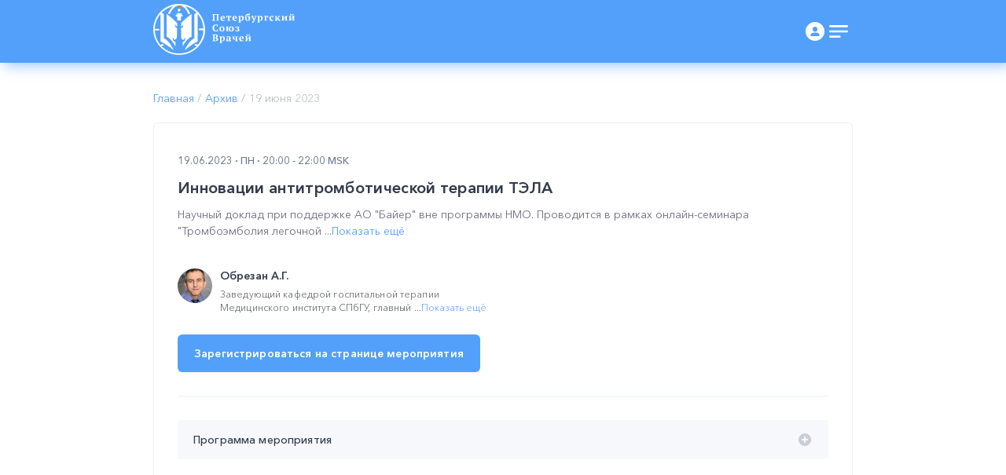

--- FILE ---
content_type: text/html; charset=UTF-8
request_url: https://spb.doctor/event230619/
body_size: 92451
content:
<!DOCTYPE HTML>
<html lang="ru-RU" attr-path="/event230619/">
<head>
        <title>Инновации антитромботической терапии ТЭЛА</title>
    <!-- Global site tag (gtag.js) - Google Analytics -->
<script async="true" src="https://www.googletagmanager.com/gtag/js?id=UA-178732684-1"></script>
<script>
    window.GA_MEASUREMENT_ID = 'UA-178732684-1';
    window.GA_MEASUREMENT_ID_AUX = 'G-NVGMLJZ15Q';
    window.dataLayer = window.dataLayer || [];
    function gtag(){dataLayer.push(arguments);}
    gtag('js', new Date());

    gtag('config', window.GA_MEASUREMENT_ID, {
        'transport_type': 'beacon',
    });

    gtag('config', window.GA_MEASUREMENT_ID_AUX);

    var pagePath = '/event230619/';
    if (pagePath) {
        gtag('config', window.GA_MEASUREMENT_ID, {
            'page_path': pagePath
        });
        gtag('config', window.GA_MEASUREMENT_ID_AUX, {
            'page_path': pagePath
        });
            }
</script>	<!-- Yandex.Metrika counter -->
<script type="text/javascript" >
    (function(m,e,t,r,i,k,a){m[i]=m[i]||function(){(m[i].a=m[i].a||[]).push(arguments)};
        m[i].l=1*new Date();
        for (var j = 0; j < document.scripts.length; j++) {if (document.scripts[j].src === r) { return; }}
        k=e.createElement(t),a=e.getElementsByTagName(t)[0],k.async=1,k.src=r,a.parentNode.insertBefore(k,a)})
    (window, document, "script", "https://mc.yandex.ru/metrika/tag.js", "ym");

    ym(89917505, "init", {
        clickmap:true,
        trackLinks:true,
        accurateTrackBounce:true,
        webvisor:true,
        trackHash:true
    });
</script>
<noscript><div><img src="https://mc.yandex.ru/watch/89917505" style="position:absolute; left:-9999px;" alt="" /></div></noscript>
<!-- /Yandex.Metrika counter -->

    <meta content="width=device-width, user-scalable=no, initial-scale=1.0, maximum-scale=1.0, minimum-scale=1.0" name="viewport"/>
    <meta charset="utf-8"/>
    <meta content="ie=edge" http-equiv="X-UA-Compatible"/>
    <meta http-equiv="PRAGMA" content="NO-CACHE">
    <meta http-equiv="Expires" content="Mon, 01 Jan 1990 12:00:00 GMT">

    <meta property="og:type" content="article">
    <meta property="og:site_name" content="Петербургский союз врачей">
    <meta property="og:title" content="Инновации антитромботической терапии ТЭЛА">    <meta property="og:description" content="Научный доклад при поддержке АО &quot;Байер&quot; вне программы НМО. Проводится в рамках онлайн-семинара &quot;Тромбоэмболия легочной артерии: современное состояние проблемы&quot;.">    <meta property="og:url" content="https://spb.doctor/event230619/">
    <meta property="og:locale" content="ru_RU">
    <meta property="og:image" content="https://spb.doctor/opengraph.png">
    <meta property="vk:image" content="https://spb.doctor/opengraph.png">
    <meta property="og:image:width" content="180">
    <meta property="og:image:height" content="180">

    <link rel="apple-touch-icon" sizes="180x180" href="/apple-touch-icon.png">
    <link rel="icon" type="image/png" sizes="32x32" href="/favicon-32x32.png">
    <link rel="icon" type="image/png" sizes="16x16" href="/favicon-16x16.png">
    <link rel="mask-icon" href="/safari-pinned-tab.svg" color="#5bbad5">
    <meta name="msapplication-TileColor" content="#da532c">
    <meta name="theme-color" content="#ffffff">
    <meta name="yandex-verification" content="eab9a3918900afc9" />
    <link rel="stylesheet" href="/front/public/css/style.css?v=40">
    <link rel="canonical" href="/event230619/" />
    <meta data-purpose="installation-not-wanted">
        <style>
        .modal {
            padding-left: 0px;
        }
        .box-desc img {
            max-width: 100%;
        }

        .box-colored--gray {
            background: #F7F8FC;
        }

        .box-colored {
            padding: var(--box-gray-p);
            border: 1px solid #EFEFEF;
            box-sizing: border-box;
            border-radius: 4px;
        }

        .box-colored+.box-colored {
            margin: var(--boxs-gray-m);
        }

        .user__image--t1 {
            position: static;
            margin: var(--user__image--t1-m);
            width: 76px;
            flex: 76px 0 0;
            height: 76px;
            overflow: hidden;
            border-radius: 50%;
        }

        .user__image--t1 img {
            width: 76px;
            height: 76px;
        }

        .shorter-text-3{
            -webkit-line-clamp: 3;
            display: -webkit-box;
            -webkit-box-orient: vertical;
            overflow: hidden;
        }

        .shorter-text-3 a{ color: #000 !important;}

        .header-notify-alert-btn:hover svg {
            display: block;
        }
        .header-notify-alert-btn--fill-colored:hover svg {
            fill: #75b3fb;
        }
        .header-notify-alert-btn--fill-colored svg {
            fill: #c9ced6;
            transition: .3s ease all;
        }

        .user--bordered{
           box-shadow:
              0 1px 0 0 rgb(255 192 0 / 25%),
              0 -1px 0 0 rgb(255 64 0 / 25%),
              1px 0 0 0 rgb(255 192 0 / 25%),
              -1px 0 0 0 rgb(255 64 0 / 25%),
              1px -1px 0 0 rgb(255 128 0 / 50%),
              -1px 1px 0 0 rgb(255 128 0 / 50%),
              1px 1px 0 0 rgb(255 255 0 / 75%),
              -1px -1px 0 0 rgb(255 0 0 / 75%);
        }

        .user--bordered:hover{
            box-shadow:
                    0 1px 0 0 rgb(255 192 0 / 25%),
                    0 -1px 0 0 rgb(255 64 0 / 25%),
                    1px 0 0 0 rgb(255 192 0 / 25%),
                    -1px 0 0 0 rgb(255 64 0 / 25%),
                    1px -1px 0 0 rgb(255 128 0 / 50%),
                    -1px 1px 0 0 rgb(255 128 0 / 50%),
                    1px 1px 0 0 rgb(255 255 0 / 75%),
                    -1px -1px 0 0 rgb(255 0 0 / 75%) !important;
        }

        .user__bundle{
            right: 15px;
            position: absolute;
        }

        .card-hide{
            display: none;
        }

        .box-desc--color-black p{
            color: black !important;
        }

        .box-white-tab-content{
            display: none;
        }
        .box-white-tab-content.active{
            display: block;
        }

        .public-block-header-real{
            height: var(--public-header-h);
            margin-bottom: 35px;
        }

        .public-mobile .public-header{
            background: none;
            box-shadow: none;
        }

        @media (max-width: 768px) {
            .public-block-header-real{
                margin-bottom: 0px;
            }
        }
    </style>

    <meta http-equiv="Content-Type" content="text/html; charset=UTF-8" />
<meta name="description" content="Научный доклад при поддержке АО &amp;quot;Байер&amp;quot; вне программы НМО. Проводится в рамках онлайн-семинара &amp;quot;Тромбоэмболия легочной артерии: современное состояние проблемы&amp;quot;." />
<link href="/bitrix/cache/css/s1/psv/page_03ec0c275c725518346fc193e7af94b1/page_03ec0c275c725518346fc193e7af94b1_v1.css?1768485305735" type="text/css" rel="stylesheet"/>
</head>
<body>


<svg display="none" style="display:none;" xmlns="http://www.w3.org/2000/svg">
    <symbol id="logo" viewBox="0 0 180 65">
        <g clip-path="url(#clip0)">
            <path d="M56.531 12.765l-3.037 1.665-1.181.667c.393-.167.843-.333 1.237-.5 1.013-.444 1.969-.815 2.981-1.37v-.462zm-44.212 1.61l-1.069-.555-1.969-1.055v.444c1.013.5 2.025 1 3.038 1.444.393.166.787.333 1.237.5v-.056l-1.237-.722zm44.212-1.61l-3.037 1.665-1.181.667c.393-.167.843-.333 1.237-.5 1.013-.444 1.969-.815 2.981-1.37v-.462zm-44.212 1.61l-1.069-.555-1.969-1.055v.444c1.013.5 2.025 1 3.038 1.444.393.166.787.333 1.237.5v-.056l-1.237-.722zm53.493 16.486c0-.278-.056-.555-.056-.833l-.168-1.498c-.057-.278-.057-.5-.113-.722-.9-6.05-3.431-11.546-7.256-16.042-.225-.222-.394-.5-.619-.722-.169-.166-.281-.333-.45-.5C52.031 4.995 44.944 1.22 36.956.22L35.437.054c-.28 0-.562-.056-.843-.056-.563-.055-1.125-.055-1.688-.055h-.843c-.282 0-.563 0-.844.055-.507 0-1.069.056-1.575.111-.338.056-.619.056-.956.111-.226.056-.45.056-.675.111-.394.056-.844.111-1.238.222-.225.056-.45.111-.675.111h-.056a2.021 2.021 0 0 1-.563.111 2.021 2.021 0 0 1-.562.112c-.169.055-.394.11-.563.166-.394.111-.731.222-1.125.333-.169.056-.281.111-.45.167-.506.166-.956.333-1.462.5l-.506.166c-.563.222-1.125.444-1.632.666l-.337.166c-.169.111-.394.167-.563.278-.056 0-.056.055-.112.055-.225.111-.45.222-.619.333-.394.167-.731.389-1.069.611-.112.056-.281.167-.394.222-.168.111-.337.167-.506.278a30.726 30.726 0 0 0-6.918 5.661c-.17.167-.282.333-.45.5l-.057.055c-.225.278-.45.5-.619.722a32.392 32.392 0 0 0-6.3 11.99c-.056.166-.112.388-.168.555-.056.277-.169.555-.225.833l-.169.832v.056c-.056.388-.169.777-.225 1.11-.056.5-.169.999-.225 1.499-.056.222-.056.5-.056.721-.057.444-.057.944-.113 1.388 0 .277 0 .555-.056.832v1.666c0 .277 0 .555.056.832 0 .333.057.61.057.944a32.173 32.173 0 0 0 6.412 16.819c.506.666 1.069 1.388 1.631 1.998a32.107 32.107 0 0 0 7.819 6.44c.169.11.338.221.563.332.168.111.393.222.562.333.169.111.394.222.563.278.168.11.393.166.562.277.394.167.731.333 1.125.555h.056c.169.056.338.167.507.223a30.46 30.46 0 0 0 3.15 1.165c.168.056.393.111.562.167l1.35.333.675.166c.056 0 .169.056.225.056.337.055.619.11.956.166h.056c.17 0 .282.056.45.056.226.055.394.055.62.11h.168c.45.056.844.112 1.294.167.225.056.506.056.731.056h.281c.169 0 .281 0 .45.055.225 0 .394 0 .619.056h1.631c.563 0 1.069 0 1.632-.056.28 0 .618-.055.9-.055.28 0 .562-.056.843-.056.282-.055.563-.055.788-.11h.056c.281-.056.506-.056.731-.112h.113c.225-.055.45-.055.675-.11h.112a14.713 14.713 0 0 0 2.25-.5c.394-.111.731-.167 1.069-.278h.056c8.944-2.609 16.256-8.77 20.306-16.874.057-.167.17-.333.226-.5.112-.277.28-.555.393-.777l.169-.333c.112-.222.169-.444.281-.61.056-.167.169-.334.225-.5.056-.167.169-.389.225-.555.056-.222.113-.389.225-.555.056-.222.169-.444.225-.722.225-.777.45-1.554.619-2.331.056-.278.112-.555.169-.777.112-.556.225-1.055.281-1.61.056-.278.056-.555.112-.833.057-.277.057-.555.113-.832.056-.278.056-.556.056-.833 0-.278.056-.555.056-.833 0-.555.057-1.054.057-1.61v-.055c-.225-.444-.225-.999-.281-1.554zm-1.968 2.775c-.225 6.717-2.757 13.211-7.088 18.429H56.7c-.056 0-.056-.055-.113-.055a93.855 93.855 0 0 0-2.306-1.11c-.169.11-.337.166-.506.277l-.225.11c-.112.056-.225.112-.337.223-.394.222-.788.5-1.238.777.956.389 2.362 1 3.15 1.388l.112.055h.057l-.113.111-.506.5-.619.61c-.168.167-.393.334-.562.5-.225.166-.45.389-.675.555a3.938 3.938 0 0 1-.563.444l-.675.5c-.225.166-.394.277-.619.444l-.675.5c-.224.11-.45.277-.618.388-.225.166-.506.277-.731.444-.226.111-.45.278-.675.389-.225.166-.507.277-.732.388l-.675.333a5.167 5.167 0 0 0-.787.389l-.675.333c-.282.11-.506.222-.788.333-.225.11-.45.166-.675.277-.281.111-.562.222-.787.278-.225.055-.45.166-.675.222-.282.11-.563.166-.844.277l-.506.167c-.056 0-.113.055-.225.055-.113 0-.169.056-.282.056l.057-.056h-.113a28.8 28.8 0 0 1-5.4.833c-.281 0-.506.056-.787.056h-.056c-.113 0-.17.055-.282.055h-2.194c-.112 0-.168-.055-.28-.055H31.5c-.281 0-.506 0-.788-.056-.393-.055-.843-.055-1.237-.11a20.98 20.98 0 0 1-1.969-.279c-.731-.11-1.406-.277-2.137-.444v.056h-.225c-.113 0-.169-.056-.281-.056-.057 0-.113 0-.113-.055-.169-.056-.394-.111-.563-.167-.28-.055-.562-.166-.843-.222-.225-.055-.45-.166-.675-.222-.282-.11-.563-.166-.788-.277-.225-.111-.45-.167-.675-.278-.281-.11-.506-.222-.787-.333-.225-.11-.45-.222-.675-.277a5.162 5.162 0 0 1-.788-.389l-.675-.333c-.225-.11-.506-.277-.731-.389-.225-.11-.45-.221-.619-.388-.225-.167-.506-.278-.731-.444-.225-.111-.45-.278-.619-.389l-.675-.5c-.225-.166-.394-.277-.619-.443l-.675-.5a3.927 3.927 0 0 0-.562-.444c-.225-.166-.45-.389-.675-.555-.169-.166-.394-.333-.563-.5l-.618-.61a5.044 5.044 0 0 0-.563-.5l-.112-.11h.056s.056 0 .056-.056c.056 0 .056-.056.113-.056 1.069-.555 2.025-.943 3.094-1.387-.057-.056-.057-.056-.113-.056l-.112-.056c-.113-.11-.282-.166-.394-.277-.113-.111-.281-.167-.394-.278h-.056l-.113-.055c-.394-.222-.731-.444-1.069-.61-.787.332-1.518.72-2.25 1.11-.056 0-.056.055-.112.055 0 0-.056 0-.056.055h-.056C4.78 47.014 2.25 40.575 2.025 33.803H7.65v-2.165H2.025c0-.722.056-1.388.169-2.054 0-.222.056-.5.112-.721-.112-.389-.056-.555-.056-.722 0-.166.056-.277.056-.444.056-.222.056-.389.113-.61.056-.39.112-.722.225-1.11.056-.223.112-.5.168-.722.057-.278.17-.555.226-.833.112-.333.168-.61.28-.888.957-3.053 2.42-5.94 4.276-8.548.225-.278.45-.611.619-.889.168-.166.28-.388.45-.555.112-.166.28-.333.393-.5 0 0 .057 0 .057.056.056 0 .056.056.112.056 0 0 .056 0 .056.055 1.013.5 2.025 1 3.038 1.444.393.166.787.333 1.237.5v-2.388a8.34 8.34 0 0 1-1.237-.555c-.563-.222-1.069-.5-1.632-.777-.056 0-.056-.056-.112-.056h-.056l.112-.11c.169-.167.338-.333.563-.5l.618-.61c.17-.167.394-.334.563-.5.225-.167.45-.389.619-.555.168-.167.393-.333.619-.444l.675-.5c.224-.166.393-.277.618-.444l.675-.5a3.79 3.79 0 0 1 .619-.388c.225-.167.45-.278.731-.444.225-.111.45-.278.675-.389.225-.11.506-.277.731-.388l.675-.333c.226-.111.507-.222.788-.389.225-.11.45-.222.675-.277.281-.111.506-.222.787-.333.226-.112.45-.167.675-.278.282-.111.563-.167.788-.278.225-.055.45-.166.675-.222.281-.11.563-.166.844-.222a3.2 3.2 0 0 0 .675-.222c.112 0 .168-.055.281-.055h-.056l-.169.166c-2.588 2.498-4.613 5.551-6.019 8.826.056 0 .056.056.113.056.281.222.562.388.787.61.338.278.619.5.956.777.17-.444.338-.832.563-1.276 2.137-4.719 5.063-8.16 8.325-9.492a8.095 8.095 0 0 1 1.519-.5c.168-.055.393-.055.562-.11.394 0 .788-.056 1.125-.056.338 0 .732.055 1.069.055.169 0 .337.056.506.111.169.056.338.056.563.111l.337-.166c.056-.056.113-.111.113-.167.112-.222.056-.388.056-.388L35.269.72l.619.666c.28.278.393.61.45.833.056.166 0 .277 0 .277v.278h.056c3.15 1.443 5.906 4.718 7.987 9.325.225.444.394.888.619 1.388.45-.389.956-.722 1.406-1.11l.282-.222c.056-.056.112-.056.168-.111a26.978 26.978 0 0 0-6.075-8.882l-.169-.166c.113 0 .17.055.282.055l.506.167c.056 0 .113.055.169.055.168.056.393.111.562.167.113 0 .169.055.282.055.112.056.225.056.337.111.112.056.225.056.337.111.113.056.225.056.338.111.113 0 .169.056.281.056.056 0 .113.055.169.055.112.056.225.056.337.111.113.056.225.111.338.111.113.056.225.112.338.112 0 0 .056 0 .056.055.112.056.281.111.393.167.057.055.113.055.225.11.057 0 .113.056.17.056.112.056.168.056.28.111.113.167.225.167.338.222.169.056.337.167.506.222l.675.333c.225.111.507.278.732.389.224.11.45.222.618.388.225.167.507.278.731.444.225.111.45.278.62.389l.674.5c.225.166.394.277.619.444l.675.5c.225.166.394.332.563.443.224.167.45.389.618.555.169.167.394.333.563.5l.618.61c.17.167.338.333.563.5l.112.111c-.056 0-.056.056-.112.056-.506.277-1.069.5-1.631.777-.394.166-.844.388-1.238.555l.056 2.544c.394-.167.788-.546 1.182-.713 1.012-.444 2.025-.888 3.037-1.443 0 0 .056 0 .056-.055.057 0 .057-.056.113-.056.337.389.619.777.9 1.166.056.111.169.222.225.333.112.111.169.277.281.389.056.055.056.11.113.166.112.111.169.278.281.389l.337.5a65.892 65.892 0 0 1 1.575 2.664l.338.666c.112.166.169.388.281.555.113.277.225.5.338.777.112.222.225.444.281.666.113.277.225.555.281.777l.338 1 .337.998c.113.278.169.611.225.889.563 2.109.844 4.218.9 6.438h-5.569v2.165h5.682v.111zM12.319 14.375l-1.069-.555-1.969-1.055v.444c1.013.5 2.025 1 3.038 1.444.393.166.787.333 1.237.5v-.056l-1.237-.722zm44.212-1.61l-3.037 1.665-1.181.667c.393-.167.843-.333 1.237-.5 1.013-.444 1.969-.815 2.981-1.37v-.462zm0 0l-3.037 1.665-1.181.667c.393-.167.843-.333 1.237-.5 1.013-.444 1.969-.815 2.981-1.37v-.462z" fill="#fff"></path>
            <path d="M36.9 14.1v-1.777h-1.462c0-.056.056-.111.056-.111s.056-.167-1.181-.222V7.438l.618-.388v-.167h-.618v-.5c-.113-.055-1.407-.11-1.407-.11h-.45-.281c-.337 0-.675.055-.731.11v.5h-.619v.167l.619.388v4.496c-1.125.056-1.181.167-1.181.222l.112.111h-1.462v1.777h-.563v.166h.169v.944l.45.444c.056.11.168.166.225.277.112.056.225.167.393.167.226.055.394.055.394.055l.338.333.225.278v1.166l-.056 3.552c.112-.11.393-.277 1.293-.388.282-.056.675-.056 1.125-.056.394 0 .788 0 1.069.056.9.055 1.237.277 1.35.388l-.056-3.552v-1.166l.225-.278.337-.333s.506-.055.844-.277c.113-.056.169-.167.225-.278l.45-.444v-.943h.169v-.167H36.9v.111zm-7.706 0h-.225v-1.666h.225v1.665zm.281 0h-.225v-1.666h.225v1.665zm.337 0h-.225v-1.666h.226v1.665zm.338 0h-.225v-1.666h.225v1.665zm.225 0h-.169v-1.666h.169v1.665zm2.531-4.775c.282 0 .563-.166.788-.333l-.788 1.11-.787-1.11c.225.167.506.333.787.333zm-1.237-.61l1.125 1.554-1.125 1.554V8.715zm1.237 3.275h-1.181l1.181-1.665 1.181 1.665c-.337.055-.73 0-1.18 0zm1.238-.167l-1.125-1.554 1.125-1.554v3.108zm1.294 2.276v-1.665h.168v1.665h-.169zm.45 0h-.225v-1.665h.225v1.665zm.337 0H36v-1.665h.225v1.665zm.281 0h-.225v-1.665h.225v1.665zm.338 0h-.225v-1.665h.225v1.665zM13.556 43.742V15.1l-1.237-.666-1.069-.61-1.969-1.055v34.97s1.575.777 4.219 2.331a.175.175 0 0 0 .113.056c.112.055.28.166.393.277.169.111.394.222.563.333.168.111.393.278.618.389.226.11.394.277.62.388 1.068.666 2.193 1.444 3.374 2.276.169.111.338.278.506.389.282.222.62.444.957.666.112.11.225.166.394.277.112.111.224.167.393.278.225.166.506.388.732.555.168.11.28.222.45.333.224.166.506.389.73.555.113.111.226.167.338.278.732.61 1.463 1.22 2.25 1.831.056.056-5.231-12.1-12.375-15.209z" fill="#fff"></path>
            <path d="M30.431 24.535v.166l-.056 3.664s0 .166-.225.166-.281-.166-.281-.166v-.278h-.45s0 .056-.057.167c-.056 0-.112.055-.225.055-.225 0-.28-.11-.28-.11v-.334c-.113 0-.226-.166-.338-.388-.113-.278-.225-.611-.225-.889-.057-.61-.338-.777-.45-.777-.17 0-.394.111-.394.333 0 .222.169.278.169.278h.225c0 .444-.113 1-.113 1.055 0 .11-.056.277-.112.277-.057 0-.113.111-.113.111.056.111.113.278.113.333 0 .111-.057.167-.057.167h.17c.055.222.112.166.112.166s-.057.222.225.61c.28.39.393.39.393.39.282.388.563.666.844.832.056.056.113.056.169.111.056.055.112.055.169.111.056 0 .112.055.168.055.057 0 .057 0 .057.056.056 0 .056 0 .112.055h.338v.167l-.057 2.165-.168 9.88-.057.056-.337.222c-.056.055-.113.11-.113.166v1.11c0 .112-.056.167-.168.167h-.957c-.112 0-.168.056-.168.167v.444h-.45v.444s-.113.166-.282.166c-.168 0-.28-.277-.28-.277v-.278h-.563v.278s-.17.166-.282.166c-.112 0-.225-.222-.225-.222v-.277s.17 0 .17-.111-.113-.111-.113-.111v-.278l-.507-.333v-.111s.675-.333.788-.888l.225-.222s.056-.222-.225.055c0 0-.169.111-.281.111h-.563s0 .389-.281.5v-.055s.056 0 .056-.056-.056-.111-.056-.111 0-.056-.281-.056c0 0-.17-.333-.338-.333-.169 0-.337.167-.337.167v.222s.168.166.28.333h.17s.056 0 .056.056c0 .055-.056.055-.056.055s-.057.111-.17.111c-.055.055 0 .166 0 .166v.056c.057.722.226 1.388.563 1.998.113.167.17.333.338.444.506.666 1.294 1.222 2.475 1.222v5.828c-5.738-10.658-11.138-12.212-11.138-12.212v-29.03C27 20.426 29.812 23.923 30.207 24.478l.224.056zM56.531 12.767l-3.037 1.665-1.181.666V43.74c-1.238.555-2.42 1.333-3.544 2.332-.169.166-.394.333-.563.555l-.562.555c-.844.833-1.575 1.72-2.306 2.664-3.263 4.219-5.344 8.937-5.4 9.16l2.024-1.666a12.36 12.36 0 0 1 1.013-.777c.225-.167.506-.389.731-.555.225-.167.506-.389.731-.555.45-.389.957-.722 1.407-1.055l.675-.5c1.237-.888 2.419-1.72 3.487-2.386.225-.111.394-.278.619-.389a75.36 75.36 0 0 1 1.744-1.055c.169-.11.394-.222.562-.333 2.306-1.332 3.657-1.998 3.657-1.998l-.057-34.97z" fill="#fff"></path>
            <path d="M48.656 12.711v29.087c-.112.055-.562.166-1.35.61-.562.333-1.293.833-2.137 1.554-.844.722-1.8 1.61-2.869 2.831-.506.556-1.012 1.222-1.575 1.943-1.069 1.443-2.137 3.164-3.262 5.274v-5.718c1.18 0 1.968-.61 2.475-1.221.112-.167.225-.278.28-.444.338-.61.563-1.332.563-1.998v-.056s.057-.11 0-.166c-.112-.056-.112-.111-.112-.111s-.056 0-.056-.056.056-.056.056-.056h.169c.168-.166.28-.332.28-.332v-.223s-.112-.166-.337-.166c-.168 0-.337.333-.337.333-.281 0-.281.056-.281.056s-.057 0-.057.11c0 .111.057.056.057.056v.111c-.282-.111-.282-.5-.282-.5h-.562c-.113 0-.281-.11-.281-.11-.282-.278-.225-.056-.225-.056.056.11.225.222.225.222.112.555.787.888.787.888v.111l-.506.333v.278s-.056 0-.113.11c0 .112.17.112.17.112v.277s-.113.222-.226.222c-.112 0-.281-.166-.281-.166v-.278h-.506v.278s-.113.277-.282.277c-.168 0-.28-.166-.28-.166v-.444h-.45v-.444c0-.111-.057-.167-.17-.167h-.956c-.112 0-.169-.055-.169-.166v-1.11c0-.056-.056-.112-.112-.167l-.338-.222-.056-.056-.169-9.88-.056-2.165v-.166h.338c.056 0 .056 0 .112-.056 0 0 .056 0 .056-.055.057 0 .113-.056.17-.056.055-.055.112-.055.168-.111.056-.056.112-.056.169-.111.28-.166.562-.444.787-.833 0 0 .113 0 .394-.388.281-.444.225-.61.225-.61s.056.055.169-.167h.168s-.056-.111-.056-.167c0-.11.056-.277.113-.333 0 0-.057-.11-.113-.11s-.112-.167-.112-.278c0-.111-.057-.611-.057-1.055h.394s.169-.056.169-.278c0-.222-.225-.333-.394-.333s-.394.167-.45.777c-.056.278-.112.611-.225.889-.112.222-.225.388-.337.388v.333s-.057.111-.225.111c-.113 0-.17-.055-.17-.11-.055-.056-.055-.167-.055-.167H36v.277s-.056.167-.281.167c-.225 0-.225-.167-.225-.167l-.056-3.83v-.11s0-.056.056-.056c.281-.389 2.081-2.665 7.762-7.383 1.238-1.055 2.644-2.165 4.275-3.441.338-.334.732-.667 1.125-1zM35.438 24.701v-.11.11z" fill="#fff"></path>
            <path d="M32.175 5.884s-.225-1.61 1.856-1.72c0 0-.73.499-.506 1.387 0 0 .225-.389 1.069-.5.844-.11 1.462-.61 1.631-1.387 0 0-.394.333-1.069.333 0 0 .9-.333 1.013-1.555 0 0 0-.555-.394-.999 0 0 .338.944-1.406 1.221-1.35.167-2.138.5-2.475 1.277-.225.444-.225 1 0 1.443.056.222.169.389.281.5z" fill="#FF7D02"></path>
            <path d="M83.306 13.544c.169-.056.338-.111.506-.222v-.444h-8.887v.444c.169.111.337.167.506.222.169.056.338.111.506.111v6.939c-.225.055-.393.055-.562.166-.169.056-.338.111-.45.222v.444h3.712v-.444c-.112-.055-.28-.166-.393-.222-.113-.055-.282-.11-.45-.166v-6.939h3.15v6.939a2.639 2.639 0 0 0-.507.166l-.337.167v.444h3.712v-.444c-.393-.222-.731-.333-1.012-.333V13.71l.506-.167zM91.18 16.93c-.112-.444-.28-.777-.505-1-.225-.277-.563-.443-.9-.554a4.332 4.332 0 0 0-1.182-.167c-.956 0-1.743.278-2.306.833-.562.555-.844 1.332-.844 2.387 0 .5.057.943.225 1.332.113.389.338.722.62.999.28.278.618.5 1.012.666.393.167.843.222 1.35.222.337 0 .618-.055.9-.11.28-.056.506-.167.73-.278.226-.111.395-.222.563-.389.17-.166.225-.277.338-.444l-.225-.222a3.769 3.769 0 0 1-.675.333c-.281.055-.563.111-.844.111-.619 0-1.125-.166-1.462-.555-.338-.389-.507-.888-.507-1.554h3.825c0-.666 0-1.166-.112-1.61zm-1.8.944h-1.968c0-.389.056-.722.113-1 .056-.277.112-.444.225-.61.112-.167.225-.278.337-.333.113-.056.281-.111.45-.111.394 0 .619.166.731.5.113.388.17.887.113 1.554zM92.869 15.32c0 .167 0 .333.056.555 0 .222.056.389.056.61 0 .223.056.445.113.667.056.222.056.389.112.555h.506l.563-1.665h.9v4.663c-.169.055-.281.055-.45.11-.169.056-.281.112-.394.167v.444h3.544v-.444c-.113-.055-.225-.11-.394-.166a1.136 1.136 0 0 0-.506-.111v-4.663h.9l.562 1.665h.507c.056-.166.056-.388.112-.61.056-.223.056-.445.113-.667.056-.222.056-.444.056-.61v-.555h-6.356v.055zM106.481 16.93c-.112-.444-.281-.777-.506-1-.225-.277-.563-.443-.9-.554a4.336 4.336 0 0 0-1.181-.167c-.957 0-1.744.278-2.307.833-.562.555-.843 1.332-.843 2.387 0 .5.056.943.225 1.332.112.389.337.722.618.999.282.278.619.5 1.013.666.394.167.844.222 1.35.222.337 0 .619-.055.9-.11.281-.056.506-.167.731-.278.225-.111.394-.222.563-.389.168-.166.225-.277.337-.444l-.225-.222a3.782 3.782 0 0 1-.675.333c-.281.055-.562.111-.844.111-.618 0-1.125-.166-1.462-.555-.338-.389-.506-.888-.506-1.554h3.825c-.057-.666 0-1.166-.113-1.61zm-1.8.944h-1.969c0-.389.057-.722.113-1 .056-.277.112-.444.225-.61.112-.167.225-.278.337-.333.113-.056.282-.111.45-.111.394 0 .619.166.732.5.112.388.168.887.112 1.554zM114.975 16.875a3.002 3.002 0 0 0-.45-.944c-.225-.222-.45-.444-.732-.555-.281-.111-.618-.167-1.012-.167-.563 0-.956.111-1.238.389-.281.277-.506.61-.675.999v-1.388h-.45c-.112 0-.281.056-.506.056-.169 0-.394.055-.619.11-.225.056-.393.056-.618.112l-.507.166v.444l.844.111v6.939c-.281.055-.562.166-.844.277v.445h3.432v-.445a1.708 1.708 0 0 0-.45-.222c-.113-.055-.282-.055-.394-.11v-1.777a.915.915 0 0 0 .506.167c.169.055.394.055.675.055.506 0 .9-.055 1.294-.222.394-.166.731-.388.956-.666.281-.277.45-.61.619-1.055.169-.444.225-.888.225-1.387.112-.5.056-.944-.056-1.332zm-2.082 3.33c-.225.444-.562.666-1.068.666-.225 0-.45 0-.563-.055a1.693 1.693 0 0 1-.45-.223V17.32c.113-.389.225-.722.45-.889.225-.222.45-.277.731-.277.45 0 .732.166.9.555.169.389.282.888.282 1.554.056.833-.057 1.499-.282 1.943zM122.625 16.153c-.506-.5-1.181-.722-2.081-.722-.282 0-.563.056-.844.111-.281.056-.563.222-.788.333l-.675.5c-.168.166-.337.389-.506.61h-.056c.056-.61.225-1.165.394-1.498.168-.389.506-.666.843-.833.394-.222.9-.333 1.463-.388.619-.056 1.35-.111 2.194-.111.056-.056.056-.222.112-.389.056-.166.056-.333.113-.555.056-.167.056-.389.112-.61 0-.223.056-.39.056-.556h-.506l-.787.61c-.788 0-1.519.112-2.138.278-.619.167-1.125.5-1.519.889-.393.444-.675.999-.9 1.665-.168.666-.281 1.554-.281 2.553 0 .555.056 1.055.225 1.499.169.444.338.777.619 1.11.281.278.619.5.956.666.394.167.788.222 1.294.222.562 0 1.012-.055 1.462-.222.45-.166.788-.388 1.069-.666.281-.277.506-.61.675-1 .169-.388.225-.832.225-1.276.056-.999-.225-1.776-.731-2.22zm-1.463 4.163c-.225.389-.506.555-.9.555-.225 0-.45-.055-.618-.11-.169-.112-.338-.223-.45-.445a2.906 2.906 0 0 1-.282-.833 7.728 7.728 0 0 1-.112-1.276c0-.61.056-1.055.112-1.444.113-.11.282-.277.45-.388.169-.111.394-.167.563-.167.45 0 .787.167 1.069.5.281.333.393.888.393 1.72.113.889 0 1.5-.225 1.888zM128.981 15.32v.444c.225.167.45.222.675.278l-.956 3.053-.225.777-.225-.777-1.238-3.053c.281-.111.563-.167.731-.333v-.444h-3.262v.444l.337.166c.113.056.225.111.338.111l2.644 5.385c-.057.277-.113.444-.169.61-.056.111-.113.278-.169.389h-1.519l-.168.277c0 .111 0 .222.056.389.056.11.056.277.112.388l.169.334c.056.11.169.222.225.277.225 0 .394-.055.619-.166.225-.056.394-.223.619-.389.225-.222.393-.444.618-.777.225-.333.394-.777.619-1.277l2.025-5.384c.281-.056.563-.167.731-.278v-.444h-2.587zM139.162 16.875a2.959 2.959 0 0 0-.45-.944c-.225-.222-.45-.444-.731-.555-.281-.111-.619-.167-1.013-.167-.562 0-.956.111-1.237.389-.281.277-.506.61-.675.999v-1.388h-.45c-.113 0-.281.056-.506.056-.169 0-.394.055-.619.11-.225.056-.394.056-.619.112-.225.055-.337.11-.506.166v.444l.844.111v6.939c-.282.055-.563.166-.844.277v.445h3.431v-.445a1.693 1.693 0 0 0-.45-.222c-.112-.055-.281-.055-.394-.11v-1.777a.918.918 0 0 0 .507.167c.168.055.393.055.675.055.506 0 .9-.055 1.293-.222.394-.166.732-.388.957-.666.281-.277.45-.61.618-1.055.169-.444.225-.888.225-1.387.113-.5.057-.944-.056-1.332zm-2.081 3.33c-.225.444-.563.666-1.069.666-.225 0-.45 0-.562-.055a1.679 1.679 0 0 1-.45-.223V17.32c.112-.389.225-.722.45-.889.225-.222.45-.277.731-.277.45 0 .731.166.9.555.169.389.281.888.281 1.554.056.833-.056 1.499-.281 1.943zM141.075 15.32v.444c.225.167.506.222.843.278v4.607c-.168.056-.281.056-.393.111-.113.056-.282.111-.394.167v.444h3.712v-.444a4.09 4.09 0 0 0-1.125-.278v-4.663h1.294l.563 1.666h.506c.056-.167.112-.333.112-.556.057-.221.057-.444.113-.666.056-.222.056-.444.056-.61 0-.222.056-.389.056-.555h-5.343v.055zM152.325 20.483c-.225.055-.45.11-.731.11-.338 0-.563-.055-.844-.166-.225-.111-.45-.277-.563-.5a1.716 1.716 0 0 1-.337-.721 4.844 4.844 0 0 1-.113-.944c0-.444 0-.832.057-1.166.056-.332.112-.555.225-.721.112-.167.225-.333.393-.389.169-.055.338-.11.563-.11.112 0 .225 0 .281.055.056 0 .113.055.169.11l.506 1.444h.619c.056-.11.112-.222.169-.389.056-.166.112-.332.112-.499.056-.167.056-.333.113-.5 0-.166.056-.333.056-.444a2.989 2.989 0 0 0-.844-.277c-.337-.111-.731-.111-1.125-.111-1.069 0-1.856.277-2.475.832-.562.555-.844 1.333-.844 2.387 0 .5.057.944.169 1.332.113.389.338.722.563 1 .281.277.562.5.956.666.394.166.844.222 1.406.222.281 0 .506-.056.731-.111.225-.056.45-.167.619-.222.169-.111.338-.222.506-.389a1.21 1.21 0 0 0 .282-.444l-.225-.277c0 .055-.169.166-.394.222zM161.269 20.704c-.225-.221-.394-.444-.619-.666-.169-.222-.394-.5-.563-.721-.168-.222-.393-.5-.562-.722a6.11 6.11 0 0 0-.563-.61l.844-.833c.281-.333.563-.61.844-.944.225-.055.337-.11.506-.166.113-.056.225-.111.281-.167v-.444h-2.868v.444l.337.167.338.166c-.225.333-.394.667-.675.944-.282.277-.507.61-.732.888l-.562.111v-2.054c.112-.055.225-.11.338-.11.056-.056.168-.112.224-.167v-.444h-3.149v.444c.281.166.506.222.843.277v4.607a2.981 2.981 0 0 0-.843.278v.444h3.318v-.444c-.225-.111-.45-.222-.675-.277V18.65h.506c.225.388.45.832.675 1.276.225.445.507.833.9 1.277l.394.278h1.969v-.444l-.506-.334zM170.719 15.764v-.444h-2.363l-2.25 3.72-.506.943h-.056l.112-1.166v-2.775c.169-.056.281-.111.45-.167l.338-.166v-.444h-3.319v.444c.225.166.506.222.844.277v4.607c-.169.056-.282.056-.394.112-.113.055-.281.11-.394.166v.444h2.363l2.25-3.719.45-.944h.056l-.112 1.11v2.887c-.282.056-.507.167-.732.278v.444h3.319v-.444a2.73 2.73 0 0 0-.394-.167 1.068 1.068 0 0 0-.45-.11v-4.553c.225-.055.507-.166.788-.333zM180 15.764v-.444h-2.363l-2.25 3.72-.45.943h-.056l.113-1.166v-2.775c.168-.056.337-.111.45-.167l.337-.166v-.444h-3.319v.444c.225.166.507.222.844.277v4.607c-.112.056-.281.056-.394.111-.112.056-.281.111-.393.167v.444h2.362l2.25-3.719.45-.944h.056l-.112.944v2.887c-.281.055-.506.166-.731.277v.444h3.318v-.444a2.761 2.761 0 0 0-.393-.167c-.169-.055-.282-.11-.45-.11v-4.386c.225-.055.506-.166.731-.333zm-1.8-2.997c-.225-.056-.45-.111-.675-.111l-.45.166v1.11c-.113.056-.225.056-.394.056h-.337c-.282 0-.507-.056-.732-.111v-1.11l-.45-.167c-.225 0-.45.056-.675.111-.225.056-.393.111-.506.222 0 .5.169.889.563 1.166.393.278.956.444 1.8.444.787 0 1.406-.166 1.743-.444.394-.277.563-.666.563-1.166-.056 0-.225-.11-.45-.166zM82.35 34.026c0-.222 0-.388-.056-.61 0-.222-.056-.389-.056-.61 0-.167-.057-.334-.113-.445h-.506L81 34.082c-.056.056-.169.111-.338.166-.168.056-.337.056-.618.056-.788 0-1.463-.333-1.913-.944-.45-.61-.731-1.498-.731-2.664 0-.666.056-1.221.225-1.665.112-.444.338-.833.563-1.11.224-.278.506-.5.787-.666.281-.111.619-.223.956-.223.169 0 .338 0 .507.056.168 0 .28.055.337.111l.675 1.832h.506c.056-.167.056-.333.113-.555.056-.222.056-.444.112-.666 0-.223.056-.444.056-.666v-.5a8.244 8.244 0 0 0-1.068-.333c-.45-.056-.956-.111-1.463-.111-.562 0-1.125.055-1.631.277a4.334 4.334 0 0 0-1.406.777c-.394.333-.731.833-.956 1.388-.225.555-.338 1.221-.338 1.998 0 .778.112 1.444.338 1.999.225.555.506.999.9 1.387.393.389.843.611 1.406.778a6.503 6.503 0 0 0 1.856.277c.45 0 .9-.055 1.35-.11.45-.056.788-.223 1.069-.39.056-.166.056-.333.056-.555zM90.506 30.585a2.319 2.319 0 0 0-.618-1 3.197 3.197 0 0 0-1.013-.665c-.394-.167-.9-.222-1.519-.222-.506 0-.956.055-1.35.222-.394.166-.731.333-1.012.61-.281.278-.507.61-.675 1-.169.388-.225.832-.225 1.332 0 .444.056.888.225 1.276.112.389.337.722.618 1 .282.277.62.5 1.013.666.394.166.9.222 1.462.222.507 0 .957-.056 1.407-.222.394-.167.731-.389 1.069-.611.28-.277.506-.61.618-1 .169-.388.225-.832.225-1.331 0-.444-.056-.888-.225-1.277zm-1.8 2.442c-.056.333-.112.555-.225.777a1.033 1.033 0 0 1-.393.444c-.17.111-.338.111-.507.111-.337 0-.562-.055-.787-.166-.225-.111-.338-.277-.45-.5-.113-.222-.225-.5-.225-.777s-.056-.666-.056-.999c0-.444 0-.833.056-1.166.056-.333.112-.555.225-.777.112-.166.225-.333.394-.444.168-.11.337-.11.562-.11.281 0 .506.055.731.166.169.11.338.277.45.5.113.221.169.499.225.777.056.277.056.61.056.999.057.444 0 .832-.056 1.165zM101.644 29.475c-.563-.555-1.35-.833-2.363-.833-.45 0-.9.056-1.237.167-.394.11-.675.333-.956.555a1.971 1.971 0 0 0-.62.888c-.168.333-.224.722-.28 1.166h-1.125v-1.943c.168-.056.28-.111.393-.111.113-.056.17-.111.282-.167v-.444h-3.263v.444c.169.056.281.111.394.167.112.055.281.11.394.11v4.608c-.17.056-.282.111-.45.111-.17.056-.282.111-.394.166v.445h3.262v-.445c-.112-.055-.168-.11-.28-.166-.113-.055-.226-.111-.395-.111v-1.887h1.07c.055.943.337 1.665.9 2.164.562.5 1.293.722 2.25.722.505 0 .955-.055 1.349-.222.394-.166.731-.333 1.013-.61.281-.278.506-.611.618-1 .169-.388.225-.832.225-1.332 0-1.055-.281-1.887-.787-2.442zm-1.406 4.274c-.169.444-.507.61-.9.61-.45 0-.788-.221-1.013-.61-.225-.389-.337-1.055-.337-1.887 0-1.666.393-2.498 1.237-2.498.506 0 .788.222 1.013.61.225.389.281 1.055.281 1.943 0 .777-.113 1.443-.281 1.832zM109.406 32.472c-.112-.166-.225-.333-.393-.444a2.097 2.097 0 0 0-.619-.277c-.225-.056-.45-.111-.675-.111.225-.056.394-.111.619-.167.168-.11.393-.166.506-.333.169-.111.281-.277.394-.444.112-.167.112-.389.112-.555 0-.5-.225-.833-.675-1.055-.45-.222-1.069-.388-1.912-.388-.619 0-1.125.055-1.519.166-.394.111-.731.222-.9.333 0 .278.056.555.169.833.112.277.224.555.337.777h.45l.563-1.388c.056 0 .112-.055.281-.055.112 0 .281-.056.393-.056.338 0 .563.111.788.278.169.166.281.444.281.721 0 .334-.056.556-.225.722a2.76 2.76 0 0 1-.45.389h-1.181c-.056.11-.056.277-.056.444 0 .166.056.333.056.388l1.125-.166c.281.055.506.11.675.277.169.111.225.389.225.722 0 .333-.112.61-.337.833-.225.222-.563.333-1.013.333h-.337c-.113 0-.169-.056-.282-.056a10.723 10.723 0 0 0-.394-.555c-.168-.222-.281-.333-.393-.444h-.338l-.337 1.165c.225.223.562.39.956.556.394.166.9.222 1.463.222.9 0 1.631-.167 2.137-.5.506-.333.788-.833.788-1.499-.113-.277-.169-.5-.282-.666zM82.294 44.185c-.113-.278-.338-.5-.507-.666a3.04 3.04 0 0 0-.73-.39 2.234 2.234 0 0 0-.788-.166v-.055c.28-.056.506-.111.73-.222.226-.111.45-.278.62-.444.168-.167.28-.389.393-.61a1.52 1.52 0 0 0 .17-.722c0-.444-.113-.777-.282-1-.169-.277-.394-.5-.675-.61-.281-.167-.619-.222-1.013-.333-.393-.056-.73-.111-1.18-.111-.338 0-.676 0-.957.055-.281 0-.563.056-.9.056H75.15v.444c.169.11.337.166.506.222l.506.166v6.939c-.168 0-.337.055-.506.11-.169.056-.337.168-.506.223v.444h3.769c.45 0 .9-.056 1.35-.166.45-.111.787-.222 1.125-.445.337-.222.618-.444.787-.777.225-.333.281-.721.281-1.165a.998.998 0 0 0-.168-.777zm-4.332-4.497c.113 0 .225 0 .338-.055h.45c.45 0 .787.11 1.069.388.28.222.393.611.393 1.11 0 .334-.112.667-.28.944-.226.278-.45.5-.788.61-.113 0-.282.056-.394.056H77.906v-3.053h.056zm2.194 6.661c-.281.333-.731.444-1.237.444h-.563c-.112 0-.225-.055-.394-.055v-3.164h.675c.282 0 .563 0 .788.056.225.055.45.11.619.221.168.111.337.278.393.5.113.222.17.444.17.777 0 .5-.17.888-.45 1.221zM90.956 42.908a2.972 2.972 0 0 0-.45-.944 1.713 1.713 0 0 0-.731-.555c-.281-.11-.619-.166-1.013-.166-.562 0-.956.11-1.237.388-.281.278-.506.61-.675 1v-1.388h-.45c-.113 0-.281.055-.506.055-.17 0-.394.056-.62.111-.224.056-.393.056-.618.111l-.506.167v.444l.844.11v6.94c-.282.055-.563.166-.844.277v.5h3.431v-.445a1.69 1.69 0 0 0-.45-.222c-.112-.055-.281-.055-.394-.11v-1.777a.915.915 0 0 0 .507.166c.168.056.393.056.675.056.506 0 .9-.055 1.293-.222.394-.167.732-.389.957-.666a2.21 2.21 0 0 0 .618-1.055c.17-.444.225-.888.225-1.388.113-.5.057-.999-.056-1.387zm-2.081 3.386c-.225.444-.563.666-1.013.666-.225 0-.45 0-.562-.056a1.69 1.69 0 0 1-.45-.222v-3.275c.112-.388.225-.721.45-.888.225-.222.45-.277.731-.277.45 0 .731.166.9.555.169.388.281.888.281 1.554 0 .833-.112 1.499-.337 1.943zM98.381 46.627c0-.167 0-.278-.056-.389-.056-.11 0-.277 0-.444 0-.444 0-.832.056-1.221 0-.389.057-.833.057-1.332 0-.278-.057-.5-.113-.777a1.319 1.319 0 0 0-.337-.61 2.026 2.026 0 0 0-.675-.445c-.282-.11-.675-.166-1.182-.166-.562 0-1.068.055-1.575.166a3.59 3.59 0 0 0-1.237.5c0 .166.056.277.056.444.056.166.056.277.113.444.056.166.112.277.168.388l.17.333h.562l.562-1.443c.225-.055.45-.11.731-.11.394 0 .675.166.788.499.112.333.169.832.112 1.554-.675.056-1.237.111-1.743.166a3.297 3.297 0 0 0-1.182.334c-.28.166-.506.333-.675.61a2.07 2.07 0 0 0-.225.888c0 .278.057.5.17.722.112.222.224.388.393.555.169.166.394.278.619.333.225.056.506.111.73.111.282 0 .507-.056.676-.111.225-.055.394-.166.562-.278.17-.11.282-.277.394-.388.113-.167.169-.333.225-.5h.056c0 .278 0 .5.057.666 0 .167.056.389.168.556h.45c.17 0 .282-.056.507-.056.168-.055.393-.055.562-.111.169-.056.394-.111.563-.167.168-.055.28-.11.393-.166v-.444l-.9-.111zm-1.8-.833c0 .111-.056.167-.112.278-.056.11-.113.222-.225.277-.113.111-.169.167-.338.222a1.071 1.071 0 0 1-.45.111c-.28 0-.45-.11-.618-.277-.17-.167-.225-.389-.225-.722 0-.222 0-.388.056-.5a.57.57 0 0 1 .281-.332c.169-.111.338-.167.563-.222.225-.056.562-.056.956-.056v1.221h.112zM107.55 41.853v-.444h-3.263v.444l.338.167c.113.055.225.11.338.11v2.165a1.403 1.403 0 0 1-.507.223 2.037 2.037 0 0 1-.618.11c-.282 0-.507-.11-.619-.277-.113-.222-.169-.5-.169-.833v-1.387c.281-.056.506-.167.619-.278v-.444h-3.263v.444a3 3 0 0 0 .844.278v1.665c0 .555.169.944.506 1.277.338.333.788.444 1.35.444.394 0 .732-.056 1.069-.222.338-.111.563-.333.788-.5v1.943c-.338.055-.675.166-1.013.277v.444h3.6v-.444a2.73 2.73 0 0 0-.394-.166 1.068 1.068 0 0 0-.45-.111V42.13c.338-.056.619-.167.844-.278zM115.031 43.019c-.113-.444-.281-.777-.506-1.055-.225-.277-.563-.444-.9-.555a4.341 4.341 0 0 0-1.182-.166c-.956 0-1.743.277-2.306.832-.562.555-.844 1.332-.844 2.387 0 .5.057.944.225 1.332.113.389.338.722.619 1 .281.277.619.499 1.013.666.393.166.843.221 1.35.221.337 0 .618-.055.9-.11.281-.056.506-.167.731-.278.225-.111.394-.222.562-.389.169-.166.225-.277.338-.444l-.225-.222a3.782 3.782 0 0 1-.675.333c-.281.056-.563.111-.844.111-.619 0-1.125-.222-1.462-.555-.338-.388-.507-.888-.507-1.554h3.825c-.056-.61 0-1.166-.112-1.554zm-1.8.888h-1.969c0-.389.056-.722.113-.944.056-.277.112-.444.225-.61.112-.167.225-.278.337-.333.113-.056.281-.111.45-.111.394 0 .619.166.731.5.113.388.169.887.113 1.498zM124.481 41.853v-.444h-2.363l-2.25 3.775-.506.888h-.056l.112-1.166v-2.775c.169-.056.282-.111.45-.167l.338-.166v-.444h-3.319v.444c.225.166.506.222.844.277v4.607c-.169.056-.281.111-.394.111-.112.056-.281.111-.394.167v.444h2.363l2.25-3.72.45-.943h.056l-.112.944v2.886c-.282.056-.507.167-.732.278v.444h3.319v-.444a2.73 2.73 0 0 0-.394-.167 1.068 1.068 0 0 0-.45-.11v-4.608c.282.111.507.056.788-.11zm-1.8-2.997c-.225-.056-.45-.056-.675-.111l-.45.166v1.11c-.113.056-.225.056-.394.056h-.337c-.282 0-.507-.056-.732-.111v-1.11l-.45-.167c-.225 0-.45.056-.675.111-.225.056-.393.111-.506.222 0 .5.169.888.563 1.166.393.277.956.444 1.8.444.787 0 1.35-.166 1.743-.444.394-.278.563-.666.563-1.166-.056-.055-.225-.11-.45-.166z" fill="#fff"></path>
        </g>
    </symbol>
    <symbol fill="none" id="logo-colored" viewBox="0 0 132 48">
        <g clip-path="url(#clip0)">
            <path d="M41.4304 9.48503L39.2043 10.7169L38.3386 11.2096C38.6271 11.0864 38.9569 10.9632 39.2455 10.84C39.9875 10.5115 40.6884 10.2369 41.4304 9.82628V9.48503ZM9.02812 10.6758L8.24486 10.2652L6.80201 9.48503V9.81352C7.54404 10.1831 8.28608 10.5526 9.02812 10.8811C9.31669 11.0043 9.60526 11.1275 9.93505 11.2506V11.2096L9.02812 10.6758ZM41.4304 9.48503L39.2043 10.7169L38.3386 11.2096C38.6271 11.0864 38.9569 10.9632 39.2455 10.84C39.9875 10.5115 40.6884 10.2369 41.4304 9.82628V9.48503ZM9.02812 10.6758L8.24486 10.2652L6.80201 9.48503V9.81352C7.54404 10.1831 8.28608 10.5526 9.02812 10.8811C9.31669 11.0043 9.60526 11.1275 9.93505 11.2506V11.2096L9.02812 10.6758ZM48.2324 22.8708C48.2324 22.6655 48.1912 22.4602 48.1912 22.2549C48.15 21.8854 48.1087 21.5158 48.0675 21.1463C48.0263 20.941 48.0263 20.7767 47.9851 20.6125C47.3255 16.1369 45.4704 12.0719 42.6671 8.74594C42.5022 8.58169 42.3786 8.37639 42.2137 8.21215C42.09 8.08896 42.0075 7.96578 41.8839 7.8426C38.1325 3.73653 32.9382 0.944397 27.0844 0.205304C26.7133 0.164243 26.3423 0.123182 25.9713 0.0821215C25.7652 0.0821215 25.5591 0.0410607 25.3529 0.0410607C24.9407 0 24.5284 0 24.1162 0C23.9101 0 23.704 0 23.4978 0C23.2917 0 23.0856 0 22.8795 0.0410607C22.5085 0.0410607 22.0962 0.0821215 21.7252 0.123182C21.4778 0.164243 21.2717 0.164243 21.0244 0.205304C20.8595 0.246364 20.6946 0.246364 20.5297 0.287425C20.2411 0.328486 19.9113 0.369547 19.6228 0.451668C19.4579 0.492729 19.293 0.53379 19.1281 0.53379H19.0868C18.9632 0.57485 18.7983 0.615911 18.6746 0.615911C18.5509 0.656972 18.386 0.698033 18.2624 0.698033C18.1387 0.739093 17.9738 0.780154 17.8501 0.821215C17.5615 0.903336 17.3142 0.985458 17.0256 1.06758C16.902 1.10864 16.8195 1.1497 16.6958 1.19076C16.3248 1.31394 15.995 1.43713 15.624 1.56031C15.5003 1.60137 15.3767 1.64243 15.253 1.68349C14.8407 1.84773 14.4285 2.01198 14.0575 2.17622C13.975 2.21728 13.8926 2.25834 13.8101 2.2994C13.6865 2.38152 13.5216 2.42258 13.3979 2.5047C13.3567 2.5047 13.3567 2.54577 13.3154 2.54577C13.1505 2.62789 12.9856 2.71001 12.862 2.79213C12.5734 2.91531 12.3261 3.07956 12.0787 3.2438C11.9963 3.28486 11.8726 3.36698 11.7901 3.40804C11.6665 3.49016 11.5428 3.53122 11.4191 3.61334C9.52281 4.76305 7.83261 6.15911 6.34854 7.80154C6.22487 7.92472 6.14242 8.0479 6.01874 8.17109L5.97752 8.21215C5.81262 8.41745 5.64773 8.58169 5.52405 8.74594C3.42162 11.2917 1.81387 14.3302 0.906934 17.6151C0.86571 17.7382 0.824486 17.9025 0.783261 18.0257C0.742037 18.231 0.659588 18.4363 0.618364 18.6416C0.57714 18.8469 0.535916 19.0522 0.494691 19.2575V19.2985C0.453467 19.586 0.371019 19.8734 0.329794 20.1198C0.28857 20.4893 0.206121 20.8589 0.164897 21.2284C0.123673 21.3926 0.123673 21.5979 0.123673 21.7622C0.0824486 22.0907 0.0824486 22.4602 0.0412243 22.7887C0.0412243 22.994 0.0412243 23.1993 0 23.4046C0 23.6099 0 23.7742 0 23.9795V24.0205C0 24.2258 0 24.4311 0 24.6364C0 24.8417 0 25.047 0.0412243 25.2524C0.0412243 25.4987 0.0824486 25.704 0.0824486 25.9504C0.453467 30.5902 2.14366 34.8606 4.78202 38.3918C5.15303 38.8845 5.56528 39.4183 5.97752 39.87C7.62649 41.7588 9.56403 43.3601 11.7077 44.633C11.8314 44.7151 11.955 44.7973 12.1199 44.8794C12.2436 44.9615 12.4085 45.0436 12.5322 45.1257C12.6559 45.2079 12.8208 45.29 12.9444 45.3311C13.0681 45.4132 13.233 45.4542 13.3567 45.5364C13.6452 45.6595 13.8926 45.7827 14.1812 45.947H14.2224C14.346 45.988 14.4697 46.0701 14.5934 46.1112C15.3354 46.4397 16.1187 46.7271 16.902 46.9735C17.0256 47.0145 17.1905 47.0556 17.3142 47.0967C17.644 47.1788 17.9738 47.2609 18.3036 47.343C18.4685 47.3841 18.6334 47.4252 18.7983 47.4662C18.8395 47.4662 18.9219 47.5073 18.9632 47.5073C19.2105 47.5483 19.4166 47.5894 19.664 47.6305H19.7052C19.8289 47.6305 19.9113 47.6715 20.035 47.6715C20.1999 47.7126 20.3236 47.7126 20.4885 47.7536C20.5297 47.7536 20.5709 47.7536 20.6121 47.7536C20.9419 47.7947 21.2305 47.8358 21.5603 47.8768C21.7252 47.9179 21.9313 47.9179 22.0962 47.9179C22.1374 47.9179 22.1787 47.9179 22.2199 47.9179C22.2199 47.9179 22.2611 47.9179 22.3023 47.9179C22.426 47.9179 22.5085 47.9179 22.6321 47.9589C22.797 47.9589 22.9207 47.9589 23.0856 48C23.2093 48 23.3742 48 23.5391 48C23.7864 48 23.9925 48 24.2399 48H24.2811C24.6933 48 25.0644 48 25.4766 47.9589C25.6827 47.9589 25.9301 47.9179 26.1362 47.9179C26.3423 47.9179 26.5484 47.8768 26.7546 47.8768C26.9607 47.8358 27.1668 47.8358 27.3317 47.7947H27.3729C27.579 47.7536 27.7439 47.7536 27.9088 47.7126C27.9501 47.7126 27.9501 47.7126 27.9913 47.7126C28.1562 47.6715 28.3211 47.6715 28.486 47.6305H28.5684C29.1456 47.5483 29.6815 47.4251 30.2174 47.2609C30.506 47.1788 30.7533 47.1377 31.0007 47.0556H31.0419C37.5965 45.1257 42.9557 40.568 45.9238 34.5731C45.9651 34.45 46.0475 34.3268 46.0887 34.2036C46.1712 33.9983 46.2949 33.793 46.3773 33.6287C46.4185 33.5466 46.4598 33.4645 46.501 33.3824C46.5834 33.2181 46.6247 33.0539 46.7071 32.9307C46.7483 32.8075 46.8308 32.6843 46.872 32.5612C46.9132 32.438 46.9957 32.2737 47.0369 32.1506C47.0781 31.9863 47.1194 31.8631 47.2018 31.7399C47.243 31.5757 47.3255 31.4115 47.3667 31.2062C47.5316 30.6313 47.6965 30.0565 47.8202 29.4816C47.8614 29.2763 47.9026 29.071 47.9438 28.9068C48.0263 28.4962 48.1087 28.1266 48.15 27.716C48.1912 27.5107 48.1912 27.3054 48.2324 27.1001C48.2736 26.8948 48.2736 26.6895 48.3148 26.4842C48.3561 26.2789 48.3561 26.0736 48.3561 25.8683C48.3561 25.663 48.3973 25.4577 48.3973 25.2524C48.3973 24.8417 48.4385 24.4722 48.4385 24.0616V24.0205C48.2736 23.692 48.2736 23.2814 48.2324 22.8708ZM46.7896 24.9239C46.6247 29.8922 44.7696 34.6963 41.5953 38.556H41.5541C41.5128 38.556 41.5128 38.515 41.4716 38.515C41.0594 38.3097 40.3173 37.9401 39.7814 37.6938C39.6578 37.7759 39.5341 37.8169 39.4104 37.8991L39.2455 37.9812C39.1631 38.0222 39.0806 38.0633 38.9982 38.1454C38.7096 38.3097 38.421 38.515 38.0912 38.7203C38.792 39.0077 39.8227 39.4594 40.3998 39.7468L40.4822 39.7879H40.5235C40.4822 39.8289 40.4822 39.8289 40.441 39.87C40.3173 39.9932 40.1937 40.1163 40.07 40.2395C39.9051 40.4038 39.7814 40.5269 39.6165 40.6912C39.4929 40.8144 39.328 40.9376 39.2043 41.0607C39.0394 41.1839 38.8745 41.3482 38.7096 41.4713C38.5859 41.5945 38.421 41.7177 38.2974 41.7998C38.1325 41.923 37.9676 42.0462 37.8027 42.1694C37.6378 42.2926 37.5141 42.3747 37.3492 42.4979C37.1843 42.621 37.0194 42.7442 36.8545 42.8674C36.6896 42.9495 36.5247 43.0727 36.401 43.1548C36.2361 43.278 36.03 43.3601 35.8651 43.4833C35.7002 43.5654 35.5353 43.6886 35.3704 43.7707C35.2055 43.8939 34.9994 43.976 34.8345 44.0582C34.6696 44.1403 34.5047 44.2224 34.3398 44.3045C34.1337 44.3867 33.9688 44.4688 33.7627 44.592C33.5978 44.6741 33.4329 44.7562 33.268 44.8383C33.0619 44.9204 32.897 45.0026 32.6909 45.0847C32.526 45.1668 32.3611 45.2079 32.1962 45.29C31.99 45.3721 31.7839 45.4542 31.619 45.4953C31.4541 45.5364 31.2892 45.6185 31.1243 45.6595C30.9182 45.7417 30.7121 45.7827 30.506 45.8648C30.3823 45.9059 30.2586 45.947 30.1349 45.988C30.0937 45.988 30.0525 46.0291 29.9701 46.0291C29.8876 46.0291 29.8464 46.0701 29.7639 46.0701L29.8052 46.0291H29.7227C28.4447 46.3576 27.1256 46.5629 25.7652 46.645C25.5591 46.645 25.3942 46.6861 25.188 46.6861H25.1468C25.0644 46.6861 25.0231 46.7271 24.9407 46.7271C24.817 46.7271 24.7346 46.7271 24.6109 46.7271H24.5697C24.446 46.7271 24.3223 46.7271 24.1987 46.7271C24.1162 46.7271 24.075 46.7271 23.9925 46.7271C23.9513 46.7271 23.8689 46.7271 23.8276 46.7271C23.7864 46.7271 23.7864 46.7271 23.7452 46.7271C23.6215 46.7271 23.4978 46.7271 23.3329 46.7271C23.2505 46.7271 23.2093 46.6861 23.1268 46.6861C23.1268 46.6861 23.1268 46.6861 23.0856 46.6861C22.8795 46.6861 22.7146 46.6861 22.5085 46.645C22.2199 46.6039 21.8901 46.6039 21.6015 46.5629C21.1068 46.5218 20.6121 46.4397 20.1587 46.3576C19.6228 46.2754 19.1281 46.1523 18.5921 46.0291V46.0701H18.4273C18.3448 46.0701 18.3036 46.0291 18.2211 46.0291C18.1799 46.0291 18.1387 46.0291 18.1387 45.988C18.015 45.947 17.8501 45.9059 17.7264 45.8648C17.5203 45.8238 17.3142 45.7417 17.1081 45.7006C16.9432 45.6595 16.7783 45.5774 16.6134 45.5364C16.4073 45.4542 16.2011 45.4132 16.0362 45.3311C15.8713 45.2489 15.7065 45.2079 15.5416 45.1257C15.3354 45.0436 15.1705 44.9615 14.9644 44.8794C14.7995 44.7973 14.6346 44.7151 14.4697 44.6741C14.2636 44.592 14.0987 44.5098 13.8926 44.3867C13.7277 44.3045 13.5628 44.2224 13.3979 44.1403C13.233 44.0582 13.0269 43.935 12.862 43.8529C12.6971 43.7707 12.5322 43.6886 12.4085 43.5654C12.2436 43.4423 12.0375 43.3601 11.8726 43.2369C11.7077 43.1548 11.5428 43.0317 11.4191 42.9495C11.2542 42.8263 11.0893 42.7032 10.9244 42.58C10.7595 42.4568 10.6359 42.3747 10.471 42.2515C10.3061 42.1283 10.1412 42.0051 9.97628 41.882C9.8526 41.7588 9.68771 41.6356 9.56403 41.5535C9.39914 41.4303 9.23424 41.266 9.06934 41.1429C8.94567 41.0197 8.78077 40.8965 8.6571 40.7733C8.4922 40.6091 8.36853 40.4859 8.20363 40.3216C8.07996 40.1985 7.95629 40.0753 7.79139 39.9521C7.75016 39.911 7.75016 39.911 7.70894 39.87C7.70894 39.87 7.70894 39.87 7.75016 39.87C7.75016 39.87 7.79139 39.87 7.79139 39.8289C7.83261 39.8289 7.83261 39.7879 7.87384 39.7879C8.6571 39.3772 9.35791 39.0898 10.1412 38.7613C10.0999 38.7203 10.0999 38.7203 10.0587 38.7203L9.97628 38.6792C9.89383 38.5971 9.77015 38.556 9.68771 38.4739C9.60526 38.3918 9.48158 38.3507 9.39914 38.2686H9.35791L9.27546 38.2275C8.98689 38.0633 8.73955 37.8991 8.4922 37.7759C7.91506 38.0222 7.37915 38.3097 6.84323 38.5971C6.80201 38.5971 6.80201 38.6382 6.76078 38.6382C6.76078 38.6382 6.71956 38.6381 6.71956 38.6792C6.71956 38.6792 6.71956 38.6792 6.67833 38.6792C3.50406 34.8195 1.64897 30.0565 1.48407 25.047H5.6065V23.4457H1.48407C1.48407 22.9119 1.5253 22.4192 1.60775 21.9264C1.60775 21.7622 1.64897 21.5569 1.6902 21.3926C1.60775 21.1052 1.64897 20.982 1.64897 20.8589C1.64897 20.7357 1.6902 20.6536 1.6902 20.5304C1.73142 20.3661 1.73142 20.2429 1.77264 20.0787C1.81387 19.7913 1.85509 19.5449 1.93754 19.2575C1.97877 19.0932 2.01999 18.8879 2.06121 18.7237C2.10244 18.5184 2.18489 18.3131 2.22611 18.1078C2.30856 17.8614 2.34978 17.6561 2.43223 17.4508C3.13305 15.1925 4.20488 13.0573 5.56528 11.1275C5.73017 10.9222 5.89507 10.6758 6.01874 10.4705C6.14242 10.3473 6.22487 10.1831 6.34854 10.0599C6.43099 9.9367 6.55466 9.81352 6.63711 9.69033C6.63711 9.69033 6.67833 9.69033 6.67833 9.73139C6.71956 9.73139 6.71956 9.77246 6.76078 9.77246C6.76078 9.77246 6.80201 9.77245 6.80201 9.81352C7.54404 10.1831 8.28608 10.5526 9.02812 10.8811C9.31669 11.0043 9.60526 11.1275 9.93505 11.2506V9.48503C9.60526 9.36185 9.31669 9.23867 9.02812 9.07442C8.61587 8.91018 8.24486 8.70488 7.83261 8.49957C7.79139 8.49957 7.79139 8.45851 7.75016 8.45851H7.70894C7.75016 8.41745 7.75016 8.41745 7.79139 8.37639C7.91506 8.25321 8.03873 8.13003 8.20363 8.00684C8.36853 7.8426 8.4922 7.71942 8.6571 7.55517C8.78077 7.43199 8.94567 7.30881 9.06934 7.18563C9.23424 7.06245 9.39914 6.8982 9.52281 6.77502C9.64648 6.65184 9.81138 6.52866 9.97628 6.44654C10.1412 6.32335 10.3061 6.20017 10.471 6.07699C10.6359 5.95381 10.7595 5.87169 10.9244 5.7485C11.0893 5.62532 11.2542 5.50214 11.4191 5.37896C11.584 5.25577 11.7077 5.17365 11.8726 5.09153C12.0375 4.96835 12.2024 4.88623 12.4085 4.76305C12.5734 4.68092 12.7383 4.55774 12.9032 4.47562C13.0681 4.3935 13.2742 4.27032 13.4391 4.1882C13.604 4.10607 13.7689 4.02395 13.9338 3.94183C14.0987 3.85971 14.3048 3.77759 14.5109 3.65441C14.6758 3.57228 14.8407 3.49016 15.0056 3.4491C15.2118 3.36698 15.3767 3.28486 15.5828 3.20274C15.7477 3.12062 15.9126 3.07956 16.0775 2.99743C16.2836 2.91531 16.4897 2.87425 16.6546 2.79213C16.8195 2.75107 16.9844 2.66895 17.1493 2.62789C17.3554 2.54577 17.5615 2.5047 17.7677 2.46364C17.9326 2.42258 18.0975 2.38152 18.2624 2.2994C18.3448 2.2994 18.386 2.25834 18.4685 2.25834H18.4273C18.386 2.2994 18.3448 2.34046 18.3036 2.38152C16.4073 4.22926 14.9232 6.4876 13.8926 8.91018C13.9338 8.91018 13.9338 8.95124 13.975 8.95124C14.1812 9.11548 14.3873 9.23867 14.5522 9.40291C14.7995 9.60821 15.0056 9.77246 15.253 9.97776C15.3767 9.64927 15.5003 9.36185 15.6652 9.03336C17.2317 5.5432 19.3754 2.99743 21.7664 2.01198C22.1374 1.84773 22.5085 1.72455 22.8795 1.64243C23.0031 1.60137 23.168 1.60137 23.2917 1.56031C23.5803 1.56031 23.8689 1.51925 24.1162 1.51925C24.3635 1.51925 24.6521 1.56031 24.8995 1.56031C25.0231 1.56031 25.1468 1.60137 25.2705 1.64243C25.3942 1.68349 25.5178 1.68349 25.6827 1.72455C25.7652 1.68349 25.8476 1.64243 25.9301 1.60137C25.9713 1.56031 26.0125 1.51925 26.0125 1.47819C26.095 1.31394 26.0537 1.19076 26.0537 1.19076L25.8476 0.57485L26.3011 1.06758C26.5072 1.27288 26.5897 1.51925 26.6309 1.68349C26.6721 1.80667 26.6309 1.88879 26.6309 1.88879C26.6309 1.92985 26.6309 2.01198 26.6309 2.05304V2.0941H26.6721C28.9807 3.16168 31.0007 5.58426 32.526 8.9923C32.6909 9.32079 32.8145 9.64927 32.9794 10.0188C33.3092 9.73139 33.6802 9.48503 34.01 9.1976L34.2162 9.03336C34.2574 8.9923 34.2986 8.9923 34.3398 8.95124C33.3092 6.4876 31.7839 4.22926 29.8876 2.38152C29.8464 2.34046 29.8052 2.2994 29.7639 2.25834C29.8464 2.25834 29.8876 2.2994 29.9701 2.2994C30.0937 2.34046 30.2174 2.38152 30.3411 2.42258C30.3823 2.42258 30.4235 2.46364 30.4647 2.46364C30.5884 2.5047 30.7533 2.54577 30.877 2.58683C30.9594 2.58683 31.0007 2.62789 31.0831 2.62789C31.1656 2.66895 31.248 2.66895 31.3305 2.71001C31.4129 2.75107 31.4953 2.75107 31.5778 2.79213C31.6602 2.83319 31.7427 2.83319 31.8251 2.87425C31.9076 2.87425 31.9488 2.91531 32.0313 2.91531C32.0725 2.91531 32.1137 2.95637 32.1549 2.95637C32.2374 2.99743 32.3198 2.99743 32.4023 3.03849C32.4847 3.07956 32.5672 3.12062 32.6496 3.12062C32.7321 3.16168 32.8145 3.20274 32.897 3.20274C32.897 3.20274 32.9382 3.20274 32.9382 3.2438C33.0206 3.28486 33.1443 3.32592 33.2268 3.36698C33.268 3.40804 33.3092 3.40804 33.3917 3.4491C33.4329 3.4491 33.4741 3.49016 33.5153 3.49016C33.5978 3.53122 33.639 3.53122 33.7215 3.57228C33.8039 3.69547 33.8864 3.69547 33.9688 3.73653C34.0925 3.77759 34.2162 3.85971 34.3398 3.90077C34.5047 3.98289 34.6696 4.06501 34.8345 4.14713C34.9994 4.22926 35.2055 4.35244 35.3704 4.43456C35.5353 4.51668 35.7002 4.5988 35.8239 4.72198C35.9888 4.84517 36.1949 4.92729 36.3598 5.05047C36.5247 5.13259 36.6896 5.25577 36.8133 5.3379C36.9782 5.46108 37.1431 5.58426 37.308 5.70744C37.4729 5.83062 37.5965 5.91275 37.7614 6.03593C37.9263 6.15911 38.0912 6.28229 38.2561 6.40547C38.421 6.52866 38.5447 6.65184 38.6684 6.73396C38.8333 6.85714 38.9982 7.02139 39.1218 7.14457C39.2455 7.26775 39.4104 7.39093 39.5341 7.51412C39.699 7.67836 39.8227 7.80154 39.9875 7.96578C40.1112 8.08896 40.2349 8.21215 40.3998 8.33533C40.441 8.37639 40.441 8.37639 40.4822 8.41745C40.441 8.41745 40.441 8.45851 40.3998 8.45851C40.0288 8.66382 39.6165 8.82806 39.2043 9.03336C38.9157 9.15654 38.5859 9.32079 38.2974 9.44397L38.3386 11.326C38.6271 11.2028 38.9157 10.9222 39.2043 10.799C39.9463 10.4705 40.6884 10.142 41.4304 9.73139C41.4304 9.73139 41.4716 9.73139 41.4716 9.69033C41.5128 9.69033 41.5128 9.64927 41.5541 9.64927C41.8014 9.9367 42.0075 10.2241 42.2137 10.5115C42.2549 10.5937 42.3373 10.6758 42.3786 10.7579C42.461 10.84 42.5022 10.9632 42.5847 11.0453C42.6259 11.0864 42.6259 11.1275 42.6671 11.1685C42.7496 11.2506 42.7908 11.3738 42.8732 11.4559C42.9557 11.5791 43.0381 11.7023 43.1206 11.8255C43.5328 12.4825 43.9039 13.1394 44.2749 13.7964C44.3573 13.9606 44.4398 14.1249 44.5222 14.2891C44.6047 14.4123 44.6459 14.5766 44.7283 14.6997C44.8108 14.905 44.8932 15.0693 44.9757 15.2746C45.0581 15.4388 45.1406 15.6031 45.1818 15.7673C45.2643 15.9726 45.3467 16.1779 45.3879 16.3422C45.4704 16.5885 45.5528 16.8349 45.6353 17.0813C45.7177 17.3276 45.8002 17.574 45.8826 17.8204C45.9651 18.0257 46.0063 18.272 46.0475 18.4773C46.4598 20.0376 46.6659 21.5979 46.7071 23.2404H42.6259V24.8417H46.7896V24.9239ZM9.02812 10.6758L8.24486 10.2652L6.80201 9.48503V9.81352C7.54404 10.1831 8.28608 10.5526 9.02812 10.8811C9.31669 11.0043 9.60526 11.1275 9.93505 11.2506V11.2096L9.02812 10.6758ZM41.4304 9.48503L39.2043 10.7169L38.3386 11.2096C38.6271 11.0864 38.9569 10.9632 39.2455 10.84C39.9875 10.5115 40.6884 10.2369 41.4304 9.82628V9.48503ZM41.4304 9.48503L39.2043 10.7169L38.3386 11.2096C38.6271 11.0864 38.9569 10.9632 39.2455 10.84C39.9875 10.5115 40.6884 10.2369 41.4304 9.82628V9.48503Z" fill="#52A0FA"></path>
            <path d="M27.0432 10.4717V9.15778H25.9713C25.9713 9.11672 26.0125 9.07565 26.0125 9.07565C26.0125 9.07565 26.0538 8.95247 25.1468 8.91141V5.54443L25.6003 5.25701V5.13382C25.6003 5.13382 25.4354 5.13382 25.1468 5.13382V4.76428C25.0644 4.72322 24.1162 4.68216 24.1162 4.68216C24.1162 4.68216 23.9926 4.68216 23.7864 4.68216C23.7864 4.68216 23.7864 4.68216 23.7452 4.68216C23.704 4.68216 23.6215 4.68216 23.5803 4.68216C23.333 4.68216 23.0856 4.72322 23.0444 4.76428V5.13382C22.7558 5.13382 22.5909 5.13382 22.5909 5.13382V5.25701L23.0444 5.54443V8.87035C22.2199 8.91141 22.1787 8.99353 22.1787 9.03459C22.1787 9.03459 22.2199 9.07565 22.2611 9.11672H21.1893V10.4307H20.7771V10.5538H20.9007V11.2519L21.2305 11.5804C21.2718 11.6625 21.3542 11.7035 21.3954 11.7857C21.4779 11.8267 21.5603 11.9088 21.684 11.9088C21.8489 11.9499 21.9726 11.9499 21.9726 11.9499L22.2199 12.1963L22.3848 12.4016V13.2638L22.3436 15.8917C22.426 15.8096 22.6322 15.6864 23.2917 15.6043C23.4979 15.5633 23.7864 15.5633 24.1162 15.5633C24.4048 15.5633 24.6934 15.5633 24.8995 15.6043C25.5591 15.6454 25.8064 15.8096 25.8889 15.8917L25.8477 13.2638V12.4016L26.0125 12.1963L26.2599 11.9499C26.2599 11.9499 26.6309 11.9088 26.8783 11.7446C26.9607 11.7035 27.0019 11.6214 27.0432 11.5393L27.373 11.2108V10.5128H27.4966V10.3896H27.0432V10.4717ZM21.3954 10.4717H21.2305V9.2399H21.3954V10.4717ZM21.6015 10.4717H21.4367V9.2399H21.6015V10.4717ZM21.8489 10.4717H21.684V9.2399H21.8489V10.4717ZM22.0962 10.4717H21.9313V9.2399H22.0962V10.4717ZM22.2611 10.4717H22.1375V9.2399H22.2611V10.4717ZM24.1162 6.9405C24.3224 6.9405 24.5285 6.81731 24.6934 6.69413L24.1162 7.51535L23.5391 6.69413C23.704 6.81731 23.9101 6.9405 24.1162 6.9405ZM23.2093 6.48883L24.0338 7.63853L23.2093 8.78823V6.48883ZM24.1162 8.91141C23.7452 8.91141 23.4566 8.91141 23.2505 8.91141L24.1162 7.67959L24.9819 8.91141C24.7346 8.95247 24.446 8.91141 24.1162 8.91141ZM25.0232 8.78823L24.1987 7.63853L25.0232 6.48883V8.78823ZM25.9713 10.4717V9.2399H26.095V10.4717H25.9713ZM26.3011 10.4717H26.1362V9.2399H26.3011V10.4717ZM26.5485 10.4717H26.3836V9.2399H26.5485V10.4717ZM26.7546 10.4717H26.5897V9.2399H26.7546V10.4717ZM27.0019 10.4717H26.837V9.2399H27.0019V10.4717Z" fill="#52A0FA"></path>
            <path d="M9.93506 32.3994V11.2121L9.02812 10.7193L8.24486 10.2677L6.80201 9.48751V35.3558C6.80201 35.3558 7.95629 35.9306 9.89383 37.0803C9.93506 37.1214 9.97628 37.1214 9.97628 37.1214C10.0587 37.1624 10.1824 37.2446 10.2649 37.3267C10.3885 37.4088 10.5534 37.4909 10.6771 37.5731C10.8008 37.6552 10.9657 37.7784 11.1306 37.8605C11.2955 37.9426 11.4191 38.0658 11.584 38.1479C12.3673 38.6406 13.1918 39.2155 14.0575 39.8314C14.1812 39.9135 14.3048 40.0367 14.4285 40.1188C14.6346 40.2831 14.882 40.4473 15.1293 40.6115C15.2118 40.6937 15.2942 40.7347 15.4179 40.8169C15.5003 40.899 15.5828 40.94 15.7065 41.0222C15.8714 41.1453 16.0775 41.3096 16.2424 41.4328C16.366 41.5149 16.4485 41.597 16.5722 41.6791C16.7371 41.8023 16.9432 41.9665 17.1081 42.0897C17.1905 42.1719 17.273 42.2129 17.3554 42.295C17.8913 42.7467 18.4273 43.1984 19.0044 43.65C19.0456 43.6911 15.1705 34.6988 9.93506 32.3994Z" fill="#52A0FA"></path>
            <path d="M22.3023 18.1911V18.3143L22.2611 21.0243C22.2611 21.0243 22.2611 21.1475 22.0962 21.1475C21.9313 21.1475 21.8901 21.0243 21.8901 21.0243V20.819H21.5603C21.5603 20.819 21.5603 20.8601 21.519 20.9422C21.4778 20.9422 21.4366 20.9833 21.3541 20.9833C21.1892 20.9833 21.148 20.9012 21.148 20.9012V20.6548C21.0656 20.6548 20.9831 20.5316 20.9007 20.3674C20.8182 20.1621 20.7358 19.9157 20.7358 19.7104C20.6945 19.2587 20.4884 19.1355 20.406 19.1355C20.2823 19.1355 20.1174 19.2177 20.1174 19.3819C20.1174 19.5461 20.2411 19.5872 20.2411 19.5872H20.406C20.406 19.9157 20.3235 20.3263 20.3235 20.3674C20.3235 20.4495 20.2823 20.5727 20.2411 20.5727C20.1999 20.5727 20.1586 20.6548 20.1586 20.6548C20.1999 20.7369 20.2411 20.8601 20.2411 20.9012C20.2411 20.9833 20.1999 21.0243 20.1999 21.0243H20.3235C20.3648 21.1886 20.406 21.1475 20.406 21.1475C20.406 21.1475 20.3648 21.3118 20.5709 21.5992C20.777 21.8866 20.8594 21.8866 20.8594 21.8866C21.0656 22.174 21.2717 22.3793 21.4778 22.5025C21.519 22.5436 21.5603 22.5436 21.6015 22.5846C21.6427 22.6257 21.6839 22.6257 21.7252 22.6668C21.7664 22.6668 21.8076 22.7078 21.8488 22.7078C21.8901 22.7078 21.8901 22.7078 21.8901 22.7489C21.9313 22.7489 21.9313 22.7489 21.9725 22.7899H22.0137C22.0549 22.7899 22.0962 22.7899 22.0962 22.7899C22.1374 22.7899 22.1374 22.7899 22.1374 22.7899C22.1786 22.7899 22.2198 22.7899 22.2198 22.7899V22.9131L22.1786 24.5145L22.0549 31.8233L22.0137 31.8644L21.7664 32.0286C21.7252 32.0697 21.6839 32.1107 21.6839 32.1518V32.973C21.6839 33.0551 21.6427 33.0962 21.5603 33.0962H20.8594C20.777 33.0962 20.7358 33.1373 20.7358 33.2194V33.5479H20.406V33.8763C20.406 33.8763 20.3235 33.9995 20.1999 33.9995C20.0762 33.9995 19.9937 33.7942 19.9937 33.7942V33.5889H19.5815V33.7942C19.5815 33.7942 19.4578 33.9174 19.3754 33.9174C19.2929 33.9174 19.2105 33.7532 19.2105 33.7532V33.5479C19.2105 33.5479 19.3341 33.5479 19.3341 33.4657C19.3341 33.3836 19.2517 33.3836 19.2517 33.3836V33.1783L18.8807 32.9319V32.8498C18.8807 32.8498 19.3754 32.6035 19.4578 32.1929C19.4578 32.1929 19.5815 32.0697 19.6227 32.0286C19.6227 32.0286 19.6639 31.8644 19.4578 32.0697C19.4578 32.0697 19.3341 32.1518 19.2517 32.1518H18.8395C18.8395 32.1518 18.8395 32.4392 18.6333 32.5213V32.4803C18.6333 32.4803 18.6746 32.4803 18.6746 32.4392C18.6746 32.3982 18.6333 32.3571 18.6333 32.3571C18.6333 32.3571 18.6333 32.316 18.4272 32.316C18.4272 32.316 18.3035 32.0697 18.1799 32.0697C18.0562 32.0697 17.9325 32.1929 17.9325 32.1929V32.3571C17.9325 32.3571 18.0562 32.4803 18.1386 32.6035H18.2623C18.2623 32.6035 18.3035 32.6035 18.3035 32.6445C18.3035 32.6856 18.2623 32.6856 18.2623 32.6856C18.2623 32.6856 18.2211 32.7677 18.1386 32.7677C18.0974 32.8088 18.1386 32.8909 18.1386 32.8909V32.9319C18.1799 33.4657 18.3035 33.9585 18.5509 34.4101C18.6333 34.5333 18.6746 34.6565 18.7982 34.7386C19.1692 35.2313 19.7464 35.642 20.6121 35.642V39.9533C16.4072 32.0697 12.4497 30.92 12.4497 30.92V9.44521C19.7876 15.1526 21.8488 17.7395 22.1374 18.1501C22.3023 18.1911 22.3023 18.1911 22.3023 18.1911Z" fill="#52A0FA"></path>
            <path d="M41.4304 9.48627L39.2043 10.7181L38.3386 11.2108V32.3982C37.4317 32.8088 36.5659 33.3836 35.7415 34.1227C35.6178 34.2459 35.4529 34.3691 35.3292 34.5333C35.2055 34.6565 35.0406 34.8207 34.917 34.9439C34.2986 35.5598 33.7627 36.2168 33.2268 36.9148C30.8358 40.0355 29.3105 43.5256 29.2692 43.6899C29.7639 43.2793 30.2586 42.8687 30.7533 42.458C31.0007 42.2527 31.248 42.0474 31.4954 41.8832C31.6603 41.76 31.8664 41.5958 32.0313 41.4726C32.1962 41.3494 32.4023 41.1852 32.5672 41.062C32.897 40.7746 33.268 40.5282 33.5978 40.2818C33.7627 40.1586 33.9276 40.0355 34.0925 39.9123C34.9994 39.2553 35.8651 38.6394 36.6484 38.1467C36.8133 38.0645 36.937 37.9414 37.1019 37.8592C37.5553 37.5718 37.9676 37.3255 38.3798 37.0791C38.5035 36.997 38.6684 36.9148 38.7921 36.8327C40.4823 35.8473 41.4716 35.3545 41.4716 35.3545L41.4304 9.48627Z" fill="#52A0FA"></path>
            <path d="M35.6591 9.44521V30.961C35.5766 31.0021 35.2468 31.0842 34.6697 31.4127C34.2574 31.6591 33.7215 32.0286 33.1032 32.5624C32.4848 33.0962 31.784 33.7532 31.0007 34.6565C30.6297 35.0671 30.2587 35.5598 29.8464 36.0936C29.0632 37.1612 28.2799 38.4341 27.4554 39.9944V35.7651C28.3211 35.7651 28.8983 35.3135 29.2693 34.8618C29.3517 34.7386 29.4342 34.6565 29.4754 34.5333C29.7228 34.0816 29.8877 33.5479 29.8877 33.0551V33.0141C29.8877 33.0141 29.9289 32.9319 29.8877 32.8909C29.8052 32.8498 29.8052 32.8088 29.8052 32.8088C29.8052 32.8088 29.764 32.8088 29.764 32.7677C29.764 32.7266 29.8052 32.7266 29.8052 32.7266H29.9289C30.0526 32.6035 30.135 32.4803 30.135 32.4803V32.316C30.135 32.316 30.0526 32.1929 29.8877 32.1929C29.764 32.1929 29.6403 32.4392 29.6403 32.4392C29.4342 32.4392 29.4342 32.4803 29.4342 32.4803C29.4342 32.4803 29.393 32.4803 29.393 32.5624C29.393 32.6445 29.4342 32.6035 29.4342 32.6035V32.6856C29.2281 32.6035 29.2281 32.316 29.2281 32.316H28.8158C28.7334 32.316 28.6097 32.2339 28.6097 32.2339C28.4036 32.0286 28.4448 32.1929 28.4448 32.1929C28.486 32.275 28.6097 32.3571 28.6097 32.3571C28.6922 32.7677 29.1868 33.0141 29.1868 33.0141V33.0962L28.8158 33.3426V33.5479C28.8158 33.5479 28.7746 33.5479 28.7334 33.63C28.7334 33.7121 28.857 33.7121 28.857 33.7121V33.9174C28.857 33.9174 28.7746 34.0816 28.6922 34.0816C28.6097 34.0816 28.486 33.9585 28.486 33.9585V33.7532H28.115V33.9585C28.115 33.9585 28.0326 34.1638 27.9089 34.1638C27.7852 34.1638 27.7028 34.0406 27.7028 34.0406V33.7121H27.373V33.3836C27.373 33.3015 27.3318 33.2604 27.2493 33.2604H26.5485C26.466 33.2604 26.4248 33.2194 26.4248 33.1373V32.316C26.4248 32.275 26.3836 32.2339 26.3424 32.1929L26.095 32.0286L26.0538 31.9876L25.9301 24.6787L25.8889 23.0774V22.9542C25.8889 22.9542 25.9301 22.9542 25.9713 22.9542H26.0126C26.0538 22.9542 26.095 22.9542 26.095 22.9542H26.1362C26.1775 22.9542 26.1775 22.9542 26.2187 22.9131C26.2187 22.9131 26.2599 22.9131 26.2599 22.8721C26.3011 22.8721 26.3424 22.831 26.3836 22.831C26.4248 22.7899 26.466 22.7899 26.5073 22.7489C26.5485 22.7078 26.5897 22.7078 26.6309 22.6668C26.8371 22.5436 27.0432 22.3383 27.2081 22.0509C27.2081 22.0509 27.2905 22.0509 27.4966 21.7634C27.7028 21.4349 27.6615 21.3118 27.6615 21.3118C27.6615 21.3118 27.7028 21.3528 27.7852 21.1886H27.9089C27.9089 21.1886 27.8677 21.1065 27.8677 21.0654C27.8677 20.9833 27.9089 20.8601 27.9501 20.819C27.9501 20.819 27.9089 20.7369 27.8677 20.7369C27.8264 20.7369 27.7852 20.6137 27.7852 20.5316C27.7852 20.4495 27.744 20.0799 27.744 19.7515H28.0326C28.0326 19.7515 28.1562 19.7104 28.1562 19.5462C28.1562 19.3819 27.9913 19.2998 27.8677 19.2998C27.744 19.2998 27.5791 19.423 27.5379 19.8746C27.4967 20.0799 27.4554 20.3263 27.373 20.5316C27.2905 20.6959 27.2081 20.819 27.1256 20.819V21.0654C27.1256 21.0654 27.0844 21.1475 26.9607 21.1475C26.8783 21.1475 26.8371 21.1065 26.8371 21.0654C26.7958 21.0243 26.7958 20.9422 26.7958 20.9422H26.3836V21.1475C26.3836 21.1475 26.3424 21.2707 26.1775 21.2707C26.0126 21.2707 26.0126 21.1475 26.0126 21.1475L25.9713 18.3143V18.2322C25.9713 18.2322 25.9713 18.1911 26.0126 18.1911C26.2187 17.9037 27.5379 16.2202 31.7015 12.7301C32.6085 11.9499 33.6391 11.1287 34.8346 10.1843C35.0819 9.93794 35.3705 9.69157 35.6591 9.44521Z" fill="#52A0FA"></path>
            <path d="M25.9713 18.3143V18.2322V18.3143Z" fill="#52A0FA"></path>
            <path d="M23.5803 4.39472C23.5803 4.39472 23.4154 3.20396 24.9407 3.12184C24.9407 3.12184 24.4048 3.49139 24.5697 4.14836C24.5697 4.14836 24.7346 3.86093 25.3529 3.77881C25.9713 3.69669 26.4248 3.32714 26.5484 2.75229C26.5484 2.75229 26.2599 2.99866 25.7652 2.99866C25.7652 2.99866 26.4248 2.75229 26.5072 1.84896C26.5072 1.84896 26.5072 1.43835 26.2186 1.10986C26.2186 1.10986 26.466 1.8079 25.188 2.0132C24.1986 2.13638 23.6215 2.38275 23.3742 2.9576C23.2093 3.28608 23.2093 3.69669 23.3742 4.02518C23.4154 4.18942 23.4978 4.3126 23.5803 4.39472Z" fill="#FF7D02"></path>
            <path d="M61.0531 10.0611C61.1767 10.02 61.3004 9.97897 61.4241 9.89684V9.56836H54.9106V9.89684C55.0343 9.97897 55.158 10.02 55.2817 10.0611C55.4053 10.1021 55.529 10.1432 55.6527 10.1432V15.2758C55.4878 15.3169 55.3641 15.3169 55.2404 15.399C55.1168 15.44 54.9931 15.4811 54.9106 15.5632V15.8917H57.6314V15.5632C57.549 15.5222 57.4253 15.44 57.3429 15.399C57.2604 15.3579 57.1368 15.3169 57.0131 15.2758V10.1432H59.3216V15.2758C59.1567 15.3169 59.0331 15.3579 58.9506 15.399C58.8682 15.44 58.7857 15.4811 58.7033 15.5222V15.8506H61.4241V15.5222C61.1355 15.3579 60.8882 15.2758 60.682 15.2758V10.1843C60.8057 10.1432 60.9294 10.1021 61.0531 10.0611Z" fill="#333B4B"></path>
            <path d="M66.8245 12.5659C66.7421 12.2374 66.6184 11.991 66.4535 11.8268C66.2886 11.6215 66.0412 11.4983 65.7939 11.4162C65.5053 11.334 65.2168 11.293 64.9282 11.293C64.2274 11.293 63.6502 11.4983 63.238 11.9089C62.8258 12.3195 62.6196 12.8943 62.6196 13.6745C62.6196 14.044 62.6609 14.3725 62.7845 14.6599C62.867 14.9474 63.0319 15.1937 63.238 15.399C63.4441 15.6043 63.6915 15.7686 63.98 15.8918C64.2686 16.015 64.5984 16.056 64.9694 16.056C65.2168 16.056 65.4229 16.015 65.629 15.9739C65.8351 15.9328 66 15.8507 66.1649 15.7686C66.3298 15.6865 66.4535 15.6043 66.5772 15.4812C66.7008 15.358 66.7421 15.2759 66.8245 15.1527L66.6596 14.9884C66.5359 15.0706 66.371 15.1527 66.1649 15.2348C65.9588 15.2759 65.7527 15.3169 65.5466 15.3169C65.0931 15.3169 64.7221 15.1937 64.4747 14.9063C64.2274 14.6189 64.1037 14.2493 64.1037 13.7566H66.907C66.907 13.2639 66.907 12.8943 66.8245 12.5659ZM65.5053 13.2639H64.0625C64.0625 12.9765 64.1037 12.7301 64.1449 12.5248C64.1862 12.3195 64.2274 12.1963 64.3098 12.0731C64.3923 11.9499 64.4747 11.8678 64.5572 11.8268C64.6396 11.7857 64.7633 11.7446 64.887 11.7446C65.1755 11.7446 65.3404 11.8678 65.4229 12.1142C65.5053 12.4016 65.5466 12.7712 65.5053 13.2639Z" fill="#333B4B"></path>
            <path d="M68.0615 11.375C68.0615 11.4982 68.0615 11.6214 68.1027 11.7857C68.1027 11.9499 68.144 12.0731 68.144 12.2373C68.144 12.4016 68.1852 12.5658 68.2264 12.7301C68.2676 12.8943 68.2676 13.0175 68.3089 13.1407H68.6799L69.0921 11.9088H69.7517V15.3579C69.628 15.399 69.5456 15.399 69.4219 15.4401C69.2982 15.4811 69.2158 15.5222 69.1334 15.5632V15.8917H71.7305V15.5632C71.648 15.5222 71.5656 15.4811 71.4419 15.4401C71.3595 15.399 71.2358 15.3579 71.0709 15.3579V11.9088H71.7305L72.1427 13.1407H72.5137C72.555 13.0175 72.555 12.8532 72.5962 12.689C72.6374 12.5247 72.6374 12.3605 72.6786 12.1963C72.7199 12.032 72.7199 11.8678 72.7199 11.7446C72.7199 11.5803 72.7199 11.4572 72.7199 11.334H68.0615V11.375Z" fill="#333B4B"></path>
            <path d="M78.0379 12.5659C77.9554 12.2374 77.8318 11.991 77.6669 11.8268C77.502 11.6215 77.2546 11.4983 77.0073 11.4162C76.7187 11.334 76.4301 11.293 76.1416 11.293C75.4408 11.293 74.8636 11.4983 74.4514 11.9089C74.0391 12.3195 73.833 12.8943 73.833 13.6745C73.833 14.044 73.8742 14.3725 73.9979 14.6599C74.0804 14.9474 74.2453 15.1937 74.4514 15.399C74.6575 15.6043 74.9048 15.7686 75.1934 15.8918C75.482 16.015 75.8118 16.056 76.1828 16.056C76.4301 16.056 76.6363 16.015 76.8424 15.9739C77.0485 15.9328 77.2134 15.8507 77.3783 15.7686C77.5432 15.6865 77.6669 15.6043 77.7905 15.4812C77.9142 15.358 77.9554 15.2759 78.0379 15.1527L77.873 14.9884C77.7493 15.0706 77.5844 15.1527 77.3783 15.2348C77.1722 15.2759 76.966 15.3169 76.7599 15.3169C76.3065 15.3169 75.9354 15.1937 75.6881 14.9063C75.4408 14.6189 75.3171 14.2493 75.3171 13.7566H78.1203C78.0791 13.2639 78.1203 12.8943 78.0379 12.5659ZM76.7187 13.2639H75.2759C75.2759 12.9765 75.3171 12.7301 75.3583 12.5248C75.3995 12.3195 75.4408 12.1963 75.5232 12.0731C75.6056 11.9499 75.6881 11.8678 75.7705 11.8268C75.853 11.7857 75.9767 11.7446 76.1003 11.7446C76.3889 11.7446 76.5538 11.8678 76.6363 12.1142C76.7187 12.4016 76.7599 12.7712 76.7187 13.2639Z" fill="#333B4B"></path>
            <path d="M84.2625 12.5248C84.1801 12.2374 84.0564 11.991 83.9328 11.8268C83.7679 11.6625 83.603 11.4983 83.3968 11.4162C83.1907 11.334 82.9434 11.293 82.6548 11.293C82.2426 11.293 81.954 11.3751 81.7479 11.5804C81.5417 11.7857 81.3769 12.0321 81.2532 12.3195V11.293H80.9234C80.8409 11.293 80.7173 11.334 80.5524 11.334C80.4287 11.334 80.2638 11.3751 80.0989 11.4162C79.934 11.4572 79.8103 11.4572 79.6454 11.4983C79.5218 11.5393 79.3981 11.5804 79.2744 11.6215V11.9499L79.8928 12.0321V17.1647C79.6867 17.2057 79.4805 17.2878 79.2744 17.37V17.6984H81.7891V17.37C81.6654 17.2878 81.583 17.2468 81.4593 17.2057C81.3769 17.1647 81.2532 17.1647 81.1707 17.1236V15.8096C81.2944 15.8918 81.4181 15.9328 81.5417 15.9328C81.6654 15.9739 81.8303 15.9739 82.0364 15.9739C82.4075 15.9739 82.696 15.9328 82.9846 15.8096C83.2732 15.6865 83.5205 15.5222 83.6854 15.3169C83.8915 15.1116 84.0152 14.8653 84.1389 14.5368C84.2625 14.2083 84.3038 13.8798 84.3038 13.5102C84.3862 13.1407 84.345 12.8122 84.2625 12.5248ZM82.7372 14.9884C82.5723 15.3169 82.325 15.4812 81.954 15.4812C81.7891 15.4812 81.6242 15.4812 81.5417 15.4401C81.4181 15.399 81.3356 15.358 81.212 15.2759V12.8533C81.2944 12.5659 81.3768 12.3195 81.5417 12.1963C81.7066 12.0321 81.8715 11.991 82.0777 11.991C82.4075 11.991 82.6136 12.1142 82.7372 12.4016C82.8609 12.689 82.9434 13.0586 82.9434 13.5513C82.9846 14.1672 82.9021 14.6599 82.7372 14.9884Z" fill="#333B4B"></path>
            <path d="M89.8691 11.9911C89.4981 11.6216 89.0034 11.4573 88.3438 11.4573C88.1377 11.4573 87.9316 11.4984 87.7255 11.5395C87.5194 11.5805 87.3132 11.7037 87.1483 11.7858C86.9834 11.909 86.8185 12.0322 86.6537 12.1554C86.53 12.2786 86.4063 12.4428 86.2826 12.607H86.2414C86.2826 12.1554 86.4063 11.7448 86.53 11.4984C86.6537 11.211 86.901 11.0057 87.1483 10.8825C87.4369 10.7182 87.8079 10.6361 88.2202 10.5951C88.6736 10.554 89.2096 10.5129 89.8279 10.5129C89.8691 10.4719 89.8691 10.3487 89.9104 10.2255C89.9516 10.1023 89.9516 9.97915 89.9928 9.81491C90.034 9.69173 90.034 9.52749 90.0753 9.36324C90.0753 9.199 90.1165 9.07582 90.1165 8.95264H89.7455L89.1683 9.4043C88.5912 9.4043 88.0553 9.48643 87.6018 9.60961C87.1483 9.73279 86.7773 9.97915 86.4888 10.2666C86.2002 10.5951 85.9941 11.0057 85.8292 11.4984C85.7055 11.9911 85.623 12.6481 85.623 13.3872C85.623 13.7978 85.6643 14.1674 85.7879 14.4958C85.9116 14.8243 86.0353 15.0707 86.2414 15.3171C86.4475 15.5224 86.6949 15.6866 86.9422 15.8098C87.2308 15.933 87.5194 15.974 87.8904 15.974C88.3026 15.974 88.6324 15.933 88.9622 15.8098C89.292 15.6866 89.5393 15.5224 89.7455 15.3171C89.9516 15.1117 90.1165 14.8654 90.2402 14.578C90.3638 14.2905 90.4051 13.962 90.4051 13.6336C90.4463 12.8945 90.2402 12.3196 89.8691 11.9911ZM88.7973 15.0707C88.6324 15.3581 88.4263 15.4813 88.1377 15.4813C87.9728 15.4813 87.8079 15.4402 87.6843 15.3992C87.5606 15.3171 87.4369 15.2349 87.3545 15.0707C87.272 14.9064 87.1896 14.7011 87.1483 14.4548C87.1071 14.2084 87.0659 13.8799 87.0659 13.5104C87.0659 13.0587 87.1071 12.7302 87.1483 12.4428C87.2308 12.3607 87.3545 12.2375 87.4781 12.1554C87.6018 12.0733 87.7667 12.0322 87.8904 12.0322C88.2202 12.0322 88.4675 12.1554 88.6736 12.4017C88.8798 12.6481 88.9622 13.0587 88.9622 13.6746C89.0447 14.3316 88.9622 14.7833 88.7973 15.0707Z" fill="#333B4B"></path>
            <path d="M94.5274 11.375V11.7035C94.6923 11.8267 94.8572 11.8678 95.0221 11.9088L94.3213 14.1672L94.1564 14.742L93.9915 14.1672L93.0846 11.9088C93.2907 11.8267 93.4968 11.7857 93.6205 11.6625V11.334H91.2295V11.6625C91.3119 11.7035 91.3944 11.7446 91.4768 11.7857C91.5593 11.8267 91.6417 11.8678 91.7242 11.8678L93.6617 15.8507C93.6205 16.056 93.5793 16.1792 93.538 16.3023C93.4968 16.3845 93.4556 16.5076 93.4144 16.5898H92.3013L92.1777 16.7951C92.1777 16.8772 92.1776 16.9593 92.2189 17.0825C92.2601 17.1646 92.2601 17.2878 92.3013 17.3699C92.3425 17.452 92.3838 17.5342 92.425 17.6163C92.4662 17.6984 92.5487 17.7805 92.5899 17.8216C92.7548 17.8216 92.8785 17.7805 93.0434 17.6984C93.2083 17.6573 93.3319 17.5342 93.4968 17.411C93.6617 17.2467 93.7854 17.0825 93.9503 16.8361C94.1152 16.5898 94.2389 16.2613 94.4038 15.8917L95.8878 11.9088C96.094 11.8678 96.3001 11.7857 96.4237 11.7035V11.375H94.5274Z" fill="#333B4B"></path>
            <path d="M101.989 12.5248C101.906 12.2374 101.783 11.991 101.659 11.8268C101.494 11.6625 101.329 11.4983 101.123 11.4162C100.917 11.334 100.669 11.293 100.381 11.293C99.9686 11.293 99.6801 11.3751 99.4739 11.5804C99.2678 11.7857 99.1029 12.0321 98.9793 12.3195V11.293H98.6495C98.567 11.293 98.4433 11.334 98.2784 11.334C98.1548 11.334 97.9899 11.3751 97.825 11.4162C97.6601 11.4572 97.5364 11.4572 97.3715 11.4983C97.2066 11.5393 97.1242 11.5804 97.0005 11.6215V11.9499L97.6189 12.0321V17.1647C97.4127 17.2057 97.2066 17.2878 97.0005 17.37V17.6984H99.5152V17.37C99.3915 17.2878 99.309 17.2468 99.1854 17.2057C99.1029 17.1647 98.9793 17.1647 98.8968 17.1236V15.8096C99.0205 15.8918 99.1442 15.9328 99.2678 15.9328C99.3915 15.9739 99.5564 15.9739 99.7625 15.9739C100.134 15.9739 100.422 15.9328 100.711 15.8096C100.999 15.6865 101.247 15.5222 101.411 15.3169C101.618 15.1116 101.741 14.8653 101.865 14.5368C101.989 14.2083 102.03 13.8798 102.03 13.5102C102.112 13.1407 102.071 12.8122 101.989 12.5248ZM100.463 14.9884C100.298 15.3169 100.051 15.4812 99.6801 15.4812C99.5152 15.4812 99.3503 15.4812 99.2678 15.4401C99.1442 15.399 99.0617 15.358 98.938 15.2759V12.8533C99.0205 12.5659 99.1029 12.3195 99.2678 12.1963C99.4327 12.0321 99.5976 11.991 99.8037 11.991C100.134 11.991 100.34 12.1142 100.463 12.4016C100.587 12.689 100.669 13.0586 100.669 13.5513C100.711 14.1672 100.628 14.6599 100.463 14.9884Z" fill="#333B4B"></path>
            <path d="M103.391 11.375V11.7035C103.556 11.8267 103.762 11.8678 104.009 11.9088V15.3169C103.885 15.3579 103.803 15.3579 103.72 15.399C103.638 15.4401 103.514 15.4811 103.432 15.5222V15.8507H106.153V15.5222C105.947 15.4401 105.699 15.3579 105.328 15.3169V11.8678H106.276L106.689 13.0996H107.06C107.101 12.9764 107.142 12.8532 107.142 12.689C107.183 12.5247 107.183 12.3605 107.224 12.1963C107.266 12.032 107.266 11.8678 107.266 11.7446C107.266 11.5803 107.307 11.4572 107.307 11.334H103.391V11.375Z" fill="#333B4B"></path>
            <path d="M111.635 15.1937C111.47 15.2348 111.305 15.2758 111.099 15.2758C110.852 15.2758 110.687 15.2348 110.481 15.1526C110.316 15.0705 110.151 14.9473 110.069 14.7831C109.945 14.6188 109.863 14.4546 109.821 14.2493C109.78 14.044 109.739 13.7976 109.739 13.5513C109.739 13.2228 109.739 12.9354 109.78 12.689C109.821 12.4426 109.863 12.2784 109.945 12.1552C110.028 12.032 110.11 11.9088 110.234 11.8678C110.357 11.8267 110.481 11.7857 110.646 11.7857C110.728 11.7857 110.811 11.7857 110.852 11.8267C110.893 11.8267 110.934 11.8678 110.976 11.9088L111.347 12.9764H111.8C111.841 12.8943 111.883 12.8122 111.924 12.689C111.965 12.5658 112.006 12.4426 112.006 12.3194C112.048 12.1963 112.048 12.0731 112.089 11.9499C112.089 11.8267 112.13 11.7035 112.13 11.6214C111.965 11.5393 111.759 11.4572 111.512 11.4161C111.264 11.334 110.976 11.334 110.687 11.334C109.904 11.334 109.327 11.5393 108.873 11.9499C108.461 12.3605 108.255 12.9354 108.255 13.7155C108.255 14.0851 108.296 14.4135 108.379 14.701C108.461 14.9884 108.626 15.2348 108.791 15.4401C108.997 15.6454 109.203 15.8096 109.492 15.9328C109.78 16.056 110.11 16.097 110.522 16.097C110.728 16.097 110.893 16.056 111.058 16.0149C111.223 15.9738 111.388 15.8917 111.512 15.8507C111.635 15.7685 111.759 15.6864 111.883 15.5632C111.965 15.4811 112.048 15.3579 112.089 15.2348L111.924 15.0294C111.924 15.0705 111.8 15.1526 111.635 15.1937Z" fill="#333B4B"></path>
            <path d="M118.19 15.3578C118.026 15.1936 117.902 15.0294 117.737 14.8651C117.613 14.7009 117.448 14.4956 117.325 14.3313C117.201 14.1671 117.036 13.9618 116.912 13.7975C116.789 13.6333 116.624 13.4691 116.5 13.3459C116.706 13.1406 116.912 12.9353 117.119 12.73C117.325 12.4836 117.531 12.2783 117.737 12.0319C117.902 11.9909 117.984 11.9498 118.108 11.9087C118.19 11.8677 118.273 11.8266 118.314 11.7856V11.4571H116.212V11.7856C116.294 11.8266 116.377 11.8677 116.459 11.9087C116.541 11.9498 116.624 11.9909 116.706 12.0319C116.541 12.2783 116.418 12.5247 116.212 12.73C116.006 12.9353 115.841 13.1816 115.676 13.3869L115.263 13.4691V11.9498C115.346 11.9087 115.428 11.8677 115.511 11.8677C115.552 11.8266 115.635 11.7856 115.676 11.7445V11.416H113.367V11.7445C113.573 11.8677 113.738 11.9087 113.986 11.9498V15.3578C113.738 15.3989 113.532 15.481 113.367 15.5631V15.8916H115.799V15.5631C115.635 15.481 115.47 15.3989 115.305 15.3578V13.8386H115.676C115.841 14.126 116.006 14.4545 116.17 14.783C116.335 15.1115 116.541 15.3989 116.83 15.7274L117.119 15.9327H118.561V15.6042L118.19 15.3578Z" fill="#333B4B"></path>
            <path d="M125.116 11.7035V11.375H123.385L121.736 14.1261L121.365 14.8241H121.323L121.406 13.9619V11.9088C121.53 11.8678 121.612 11.8267 121.736 11.7857C121.818 11.7446 121.901 11.7035 121.983 11.6625V11.334H119.551V11.6625C119.716 11.7857 119.922 11.8267 120.169 11.8678V15.2758C120.045 15.3169 119.963 15.3169 119.881 15.3579C119.798 15.399 119.674 15.4401 119.592 15.4811V15.8096H121.323L122.972 13.0585L123.302 12.3605H123.343L123.261 13.1817V15.3169C123.055 15.3579 122.89 15.4401 122.725 15.5222V15.8507H125.157V15.5222C125.075 15.4811 124.992 15.4401 124.869 15.399C124.786 15.3579 124.663 15.3169 124.539 15.3169V11.9499C124.704 11.9088 124.91 11.8267 125.116 11.7035Z" fill="#333B4B"></path>
            <path d="M131.918 11.7028V11.3743H130.186L128.537 14.1253L128.207 14.8234H128.166L128.249 13.9611V11.9081C128.372 11.867 128.496 11.8259 128.578 11.7849C128.661 11.7438 128.743 11.7028 128.826 11.6617V11.3332H126.394V11.6617C126.558 11.7849 126.765 11.8259 127.012 11.867V15.275C126.929 15.3161 126.806 15.3161 126.723 15.3572C126.641 15.3982 126.517 15.4393 126.435 15.4804V15.8088H128.166L129.815 13.0578L130.145 12.3597H130.186L130.104 13.0578V15.1929C129.898 15.234 129.733 15.3161 129.568 15.3982V15.7267H132V15.3982C131.918 15.3572 131.835 15.3161 131.711 15.275C131.588 15.234 131.505 15.1929 131.382 15.1929V11.9491C131.547 11.9081 131.753 11.8259 131.918 11.7028ZM130.598 9.48549C130.434 9.44443 130.269 9.40336 130.104 9.40336L129.774 9.52655V10.3478C129.691 10.3888 129.609 10.3888 129.485 10.3888C129.362 10.3888 129.279 10.3888 129.238 10.3888C129.032 10.3888 128.867 10.3478 128.702 10.3067V9.48549L128.372 9.3623C128.207 9.3623 128.043 9.40336 127.878 9.44443C127.713 9.48549 127.589 9.52655 127.507 9.60867C127.507 9.97822 127.63 10.2656 127.919 10.4709C128.207 10.6762 128.62 10.7994 129.238 10.7994C129.815 10.7994 130.269 10.6762 130.516 10.4709C130.805 10.2656 130.928 9.97822 130.928 9.60867C130.887 9.60867 130.763 9.52655 130.598 9.48549Z" fill="#333B4B"></path>
            <path d="M60.3525 25.2124C60.3525 25.0482 60.3525 24.925 60.3113 24.7607C60.3113 24.5965 60.2701 24.4733 60.2701 24.3091C60.2701 24.1859 60.2289 24.0627 60.1876 23.9806H59.8166L59.3632 25.2535C59.3219 25.2945 59.2395 25.3356 59.1158 25.3767C58.9921 25.4177 58.8685 25.4177 58.6623 25.4177C58.0852 25.4177 57.5905 25.1714 57.2607 24.7197C56.9309 24.268 56.7248 23.611 56.7248 22.7488C56.7248 22.256 56.766 21.8454 56.8897 21.5169C56.9721 21.1885 57.137 20.901 57.3019 20.6957C57.4668 20.4904 57.673 20.3262 57.8791 20.203C58.0852 20.1209 58.3325 20.0388 58.5799 20.0388C58.7036 20.0388 58.8272 20.0388 58.9509 20.0798C59.0746 20.0798 59.157 20.1209 59.1983 20.1619L59.693 21.5169H60.064C60.1052 21.3938 60.1052 21.2706 60.1464 21.1063C60.1876 20.9421 60.1876 20.7779 60.2289 20.6136C60.2289 20.4494 60.2701 20.2851 60.2701 20.1209C60.2701 19.9566 60.2701 19.8335 60.2701 19.7513C60.064 19.6692 59.8166 19.5871 59.4868 19.505C59.157 19.4639 58.786 19.4229 58.415 19.4229C58.0028 19.4229 57.5905 19.4639 57.2195 19.6282C56.8485 19.7513 56.4775 19.9566 56.1889 20.203C55.9003 20.4494 55.653 20.8189 55.4881 21.2295C55.3232 21.6401 55.2407 22.1329 55.2407 22.7077C55.2407 23.2826 55.3232 23.7753 55.4881 24.1859C55.653 24.5965 55.8591 24.925 56.1477 25.2124C56.4362 25.4998 56.766 25.6641 57.1783 25.7873C57.5905 25.9104 58.044 25.9926 58.5387 25.9926C58.8685 25.9926 59.1983 25.9515 59.528 25.9104C59.8578 25.8694 60.1052 25.7462 60.3113 25.623C60.3525 25.4998 60.3525 25.3767 60.3525 25.2124Z" fill="#333B4B"></path>
            <path d="M66.3299 22.6666C66.2475 22.3791 66.0826 22.1328 65.8765 21.9275C65.6703 21.7222 65.423 21.5579 65.1344 21.4347C64.8459 21.3116 64.4748 21.2705 64.0214 21.2705C63.6504 21.2705 63.3206 21.3116 63.032 21.4347C62.7434 21.5579 62.4961 21.6811 62.29 21.8864C62.0838 22.0917 61.9189 22.3381 61.7953 22.6255C61.6716 22.9129 61.6304 23.2414 61.6304 23.611C61.6304 23.9395 61.6716 24.2679 61.7953 24.5554C61.8777 24.8428 62.0426 25.0892 62.2487 25.2945C62.4549 25.4998 62.7022 25.664 62.9908 25.7872C63.2793 25.9104 63.6504 25.9514 64.0626 25.9514C64.4336 25.9514 64.7634 25.9104 65.0932 25.7872C65.3818 25.664 65.6291 25.4998 65.8765 25.3355C66.0826 25.1302 66.2475 24.8839 66.3299 24.5964C66.4536 24.309 66.4948 23.9805 66.4948 23.611C66.4948 23.2825 66.4536 22.954 66.3299 22.6666ZM65.0108 24.4732C64.9695 24.7196 64.9283 24.8839 64.8459 25.0481C64.7634 25.2123 64.681 25.2945 64.5573 25.3766C64.4336 25.4587 64.3099 25.4587 64.1863 25.4587C63.9389 25.4587 63.774 25.4176 63.6091 25.3355C63.4442 25.2534 63.3618 25.1302 63.2793 24.966C63.1969 24.8017 63.1144 24.5964 63.1144 24.3911C63.1144 24.1858 63.0732 23.8984 63.0732 23.652C63.0732 23.3235 63.0732 23.0361 63.1144 22.7898C63.1557 22.5434 63.1969 22.3791 63.2793 22.2149C63.3618 22.0917 63.4442 21.9685 63.5679 21.8864C63.6916 21.8043 63.8153 21.8043 63.9801 21.8043C64.1863 21.8043 64.3512 21.8454 64.5161 21.9275C64.6397 22.0096 64.7634 22.1328 64.8459 22.297C64.9283 22.4613 64.9695 22.6666 65.0108 22.8719C65.052 23.0772 65.052 23.3235 65.052 23.611C65.0932 23.9395 65.052 24.2269 65.0108 24.4732Z" fill="#333B4B"></path>
            <path d="M74.4927 21.8454C74.0805 21.4348 73.5033 21.2295 72.7613 21.2295C72.4315 21.2295 72.1017 21.2706 71.8544 21.3527C71.5658 21.4348 71.3597 21.599 71.1535 21.7633C70.9474 21.9275 70.7825 22.1739 70.7001 22.4203C70.5764 22.6666 70.5352 22.954 70.494 23.2825H69.6695V21.8454C69.7931 21.8043 69.8756 21.7633 69.958 21.7633C70.0405 21.7222 70.0817 21.6812 70.1642 21.6401V21.3116H67.7732V21.6401C67.8968 21.6812 67.9793 21.7222 68.0617 21.7633C68.1442 21.8043 68.2678 21.8454 68.3503 21.8454V25.2535C68.2266 25.2945 68.1442 25.3356 68.0205 25.3356C67.8968 25.3766 67.8144 25.4177 67.7319 25.4588V25.7872H70.1229V25.4588C70.0405 25.4177 69.9993 25.3766 69.9168 25.3356C69.8344 25.2945 69.7519 25.2535 69.6282 25.2535V23.8574H70.4115C70.4527 24.5554 70.6589 25.0892 71.0711 25.4588C71.4833 25.8283 72.0193 25.9925 72.7201 25.9925C73.0911 25.9925 73.4209 25.9515 73.7095 25.8283C73.998 25.7051 74.2454 25.5819 74.4515 25.3766C74.6576 25.1713 74.8225 24.925 74.905 24.6375C75.0286 24.3501 75.0699 24.0216 75.0699 23.6521C75.0699 22.8719 74.8637 22.256 74.4927 21.8454ZM73.4621 25.0071C73.3384 25.3356 73.0911 25.4588 72.8025 25.4588C72.4727 25.4588 72.2254 25.2945 72.0605 25.0071C71.8956 24.7197 71.8131 24.2269 71.8131 23.611C71.8131 22.3792 72.1017 21.7633 72.7201 21.7633C73.0911 21.7633 73.2972 21.9275 73.4621 22.215C73.627 22.5024 73.6682 22.9951 73.6682 23.6521C73.6682 24.2269 73.5858 24.7197 73.4621 25.0071Z" fill="#333B4B"></path>
            <path d="M80.1814 24.0626C80.0989 23.9395 80.0165 23.8163 79.8928 23.7342C79.7691 23.652 79.6042 23.5699 79.4393 23.5289C79.2744 23.4878 79.1095 23.4467 78.9446 23.4467C79.1095 23.4057 79.2332 23.3646 79.3981 23.3235C79.5218 23.2414 79.6867 23.2004 79.7691 23.0772C79.8928 22.9951 79.9753 22.8719 80.0577 22.7487C80.1402 22.6255 80.1401 22.4613 80.1401 22.3381C80.1401 21.9685 79.9753 21.7222 79.6455 21.5579C79.3157 21.3937 78.8622 21.2705 78.2438 21.2705C77.7904 21.2705 77.4194 21.3116 77.1308 21.3937C76.8422 21.4758 76.5949 21.5579 76.4712 21.6401C76.4712 21.8454 76.5124 22.0507 76.5949 22.256C76.6773 22.4613 76.7598 22.6666 76.8422 22.8308H77.172L77.5842 21.8043C77.6255 21.8043 77.6667 21.7632 77.7904 21.7632C77.8728 21.7632 77.9965 21.7222 78.0789 21.7222C78.3263 21.7222 78.4912 21.8043 78.6561 21.9275C78.7798 22.0507 78.8622 22.256 78.8622 22.4613C78.8622 22.7076 78.821 22.8719 78.6973 22.9951C78.5736 23.1182 78.4912 23.2004 78.3675 23.2825H77.5018C77.4606 23.3646 77.4606 23.4878 77.4606 23.611C77.4606 23.7342 77.5018 23.8573 77.5018 23.8984L78.3263 23.7752C78.5324 23.8163 78.6973 23.8573 78.821 23.9805C78.9446 24.0626 78.9859 24.2679 78.9859 24.5143C78.9859 24.7607 78.9034 24.966 78.7385 25.1302C78.5736 25.2945 78.3263 25.3766 77.9965 25.3766C77.8728 25.3766 77.7904 25.3766 77.7491 25.3766C77.6667 25.3766 77.6255 25.3355 77.543 25.3355C77.4606 25.2123 77.3781 25.0892 77.2544 24.9249C77.1308 24.7607 77.0483 24.6786 76.9659 24.5964H76.7185L76.4712 25.4587C76.6361 25.623 76.8834 25.7461 77.172 25.8693C77.4606 25.9925 77.8316 26.0336 78.2438 26.0336C78.9034 26.0336 79.4393 25.9104 79.8104 25.664C80.1814 25.4176 80.3875 25.0481 80.3875 24.5554C80.305 24.3501 80.2638 24.1858 80.1814 24.0626Z" fill="#333B4B"></path>
            <path d="M60.3112 32.7265C60.2287 32.5212 60.0638 32.357 59.9401 32.2338C59.7752 32.1106 59.6104 32.0285 59.4042 31.9463C59.1981 31.8642 58.992 31.8232 58.8271 31.8232V31.7821C59.0332 31.741 59.1981 31.7 59.363 31.6179C59.5279 31.5357 59.6928 31.4126 59.8165 31.2894C59.9401 31.1662 60.0226 31.0019 60.105 30.8377C60.1875 30.6735 60.2287 30.5092 60.2287 30.3039C60.2287 29.9754 60.1463 29.7291 60.0226 29.5648C59.8989 29.3595 59.734 29.1953 59.5279 29.1132C59.3218 28.99 59.0744 28.9489 58.7859 28.8668C58.4973 28.8257 58.25 28.7847 57.9202 28.7847C57.6728 28.7847 57.4255 28.7847 57.2193 28.8257C57.0132 28.8257 56.8071 28.8668 56.5598 28.8668H55.0757V29.1953C55.1994 29.2774 55.323 29.3185 55.4467 29.3595C55.5704 29.4006 55.694 29.4416 55.8177 29.4827V34.6153C55.694 34.6153 55.5704 34.6564 55.4467 34.6974C55.323 34.7385 55.1994 34.8206 55.0757 34.8617V35.1901H56.1475C56.23 35.1901 56.3536 35.1901 56.5185 35.1901C56.6422 35.1901 56.8071 35.1901 56.972 35.1901C57.1369 35.1901 57.2606 35.1901 57.4255 35.1901C57.5904 35.1901 57.714 35.1901 57.8377 35.1901C58.1675 35.1901 58.4973 35.1491 58.8271 35.067C59.1569 34.9848 59.4042 34.9027 59.6516 34.7385C59.8989 34.5742 60.105 34.41 60.2287 34.1636C60.3936 33.9173 60.4348 33.6298 60.4348 33.3013C60.4761 33.1371 60.4348 32.8907 60.3112 32.7265ZM57.1369 29.4006C57.2193 29.4006 57.3018 29.4006 57.3842 29.3595C57.4667 29.3595 57.5904 29.3595 57.714 29.3595C58.0438 29.3595 58.2912 29.4416 58.4973 29.6469C58.7034 29.8112 58.7859 30.0986 58.7859 30.4682C58.7859 30.7145 58.7034 30.9609 58.5797 31.1662C58.4148 31.3715 58.2499 31.5357 58.0026 31.6179C57.9202 31.6179 57.7965 31.6589 57.714 31.6589C57.5904 31.6589 57.5079 31.6589 57.3842 31.6589H57.0957V29.4006H57.1369ZM58.7446 34.3279C58.5385 34.5742 58.2087 34.6564 57.8377 34.6564C57.6316 34.6564 57.5079 34.6564 57.4255 34.6564C57.343 34.6564 57.2606 34.6153 57.1369 34.6153V32.2748H57.6316C57.8377 32.2748 58.0438 32.2748 58.2087 32.3159C58.3736 32.3569 58.5385 32.398 58.6622 32.4801C58.7859 32.5623 58.9095 32.6854 58.9508 32.8497C59.0332 33.0139 59.0744 33.1782 59.0744 33.4245C59.0744 33.7941 58.9508 34.0815 58.7446 34.3279Z" fill="#333B4B"></path>
            <path d="M66.6595 31.7821C66.5771 31.4947 66.4534 31.2483 66.3297 31.0841C66.1648 30.8788 65.9999 30.7556 65.7938 30.6735C65.5877 30.5914 65.3404 30.5503 65.0518 30.5503C64.6395 30.5503 64.351 30.6324 64.1448 30.8377C63.9387 31.043 63.7738 31.2894 63.6502 31.5768V30.5503H63.3204C63.2379 30.5503 63.1142 30.5914 62.9493 30.5914C62.8257 30.5914 62.6608 30.6324 62.4959 30.6735C62.331 30.7145 62.2073 30.7145 62.0424 30.7556C61.9187 30.7967 61.7951 30.8377 61.6714 30.8788V31.2073L62.2898 31.2894V36.422C62.0836 36.463 61.8775 36.5452 61.6714 36.6273V36.9968H64.1861V36.6683C64.0624 36.5862 63.9799 36.5452 63.8563 36.5041C63.7738 36.463 63.6502 36.463 63.5677 36.422V35.108C63.6914 35.1902 63.8151 35.2312 63.9387 35.2312C64.0624 35.2723 64.2273 35.2723 64.4334 35.2723C64.8044 35.2723 65.093 35.2312 65.3816 35.108C65.6702 34.9848 65.9175 34.8206 66.0824 34.6153C66.2885 34.41 66.4534 34.1636 66.5359 33.8352C66.6595 33.5067 66.7008 33.1782 66.7008 32.8086C66.7832 32.4391 66.742 32.0695 66.6595 31.7821ZM65.1342 34.2868C64.9693 34.6153 64.722 34.7795 64.3922 34.7795C64.2273 34.7795 64.0624 34.7795 63.9799 34.7385C63.8563 34.6974 63.7738 34.6564 63.6502 34.5742V32.1517C63.7326 31.8642 63.8151 31.6179 63.9799 31.4947C64.1448 31.3304 64.3097 31.2894 64.5159 31.2894C64.8457 31.2894 65.0518 31.4126 65.1755 31.7C65.2991 31.9874 65.3816 32.357 65.3816 32.8497C65.3816 33.4656 65.2991 33.9583 65.1342 34.2868Z" fill="#333B4B"></path>
            <path d="M72.1014 34.5332C72.1014 34.41 72.1014 34.3279 72.0602 34.2458C72.019 34.1636 72.0602 34.0405 72.0602 33.9173C72.0602 33.5888 72.0602 33.3014 72.1014 33.0139C72.1014 32.7265 72.1427 32.398 72.1427 32.0285C72.1427 31.8232 72.1014 31.6589 72.0602 31.4536C72.019 31.2894 71.9365 31.1251 71.8129 31.002C71.6892 30.8788 71.5243 30.7556 71.3182 30.6735C71.112 30.5914 70.8235 30.5503 70.4525 30.5503C70.0402 30.5503 69.6692 30.5914 69.2982 30.6735C68.9272 30.7556 68.6386 30.8788 68.3912 31.043C68.3912 31.1662 68.4325 31.2483 68.4325 31.3715C68.4737 31.4947 68.4737 31.5768 68.5149 31.7C68.5561 31.8232 68.5974 31.9053 68.6386 31.9874C68.6798 32.0695 68.721 32.1517 68.7623 32.2338H69.1745L69.5868 31.1662C69.7516 31.1251 69.9165 31.0841 70.1227 31.0841C70.4112 31.0841 70.6174 31.2073 70.6998 31.4536C70.7823 31.7 70.8235 32.0695 70.7823 32.6033C70.2876 32.6444 69.8753 32.6854 69.5043 32.7265C69.1333 32.7676 68.8859 32.8497 68.6386 32.9729C68.4325 33.0961 68.2676 33.2192 68.1439 33.4245C68.0615 33.5888 67.979 33.8351 67.979 34.0815C67.979 34.2868 68.0202 34.4511 68.1027 34.6153C68.1851 34.7795 68.2676 34.9027 68.3912 35.0259C68.5149 35.1491 68.6798 35.2312 68.8447 35.2723C69.0096 35.3133 69.2157 35.3544 69.3806 35.3544C69.5868 35.3544 69.7516 35.3133 69.8753 35.2723C70.0402 35.2312 70.1639 35.1491 70.2876 35.067C70.4112 34.9848 70.4937 34.8617 70.5761 34.7795C70.6586 34.6564 70.6998 34.5332 70.741 34.41H70.7823C70.7823 34.6153 70.7823 34.7795 70.8235 34.9027C70.8235 35.0259 70.8647 35.1902 70.9472 35.3133H71.2769C71.4006 35.3133 71.4831 35.2723 71.648 35.2723C71.7716 35.2312 71.9365 35.2312 72.0602 35.1902C72.1839 35.1491 72.3488 35.108 72.4724 35.067C72.5961 35.0259 72.6786 34.9848 72.761 34.9438V34.6153L72.1014 34.5332ZM70.7823 33.9173C70.7823 33.9994 70.741 34.0405 70.6998 34.1226C70.6586 34.2047 70.6174 34.2868 70.5349 34.3279C70.4525 34.41 70.4112 34.4511 70.2876 34.4921C70.2051 34.5332 70.0814 34.5742 69.9578 34.5742C69.7516 34.5742 69.628 34.4921 69.5043 34.3689C69.3806 34.2458 69.3394 34.0815 69.3394 33.8351C69.3394 33.6709 69.3394 33.5477 69.3806 33.4656C69.4219 33.3424 69.5043 33.2603 69.5868 33.2192C69.7104 33.1371 69.8341 33.0961 69.999 33.055C70.1639 33.0139 70.4112 33.0139 70.6998 33.0139V33.9173H70.7823Z" fill="#333B4B"></path>
            <path d="M78.8209 31.0018V30.6733H76.4299V31.0018C76.5124 31.0429 76.5948 31.0839 76.6773 31.125C76.7597 31.1661 76.8422 31.2071 76.9246 31.2071V32.8085C76.8009 32.8906 76.7185 32.9317 76.5536 32.9727C76.4299 33.0138 76.265 33.0549 76.1001 33.0549C75.894 33.0549 75.7291 32.9727 75.6467 32.8496C75.5642 32.6853 75.523 32.48 75.523 32.2337V31.2071C75.7291 31.1661 75.894 31.0839 75.9765 31.0018V30.6733H73.5854V31.0018C73.7503 31.0839 73.9565 31.1661 74.2038 31.2071V32.439C74.2038 32.8496 74.3275 33.137 74.5748 33.3834C74.8222 33.6297 75.152 33.7118 75.5642 33.7118C75.8528 33.7118 76.1001 33.6708 76.3475 33.5476C76.5948 33.4655 76.7597 33.3012 76.9246 33.178V34.6152C76.6773 34.6562 76.4299 34.7384 76.1826 34.8205V35.149H78.8209V34.8205C78.7385 34.7794 78.656 34.7384 78.5324 34.6973C78.4499 34.6562 78.3262 34.6152 78.2026 34.6152V31.2071C78.4499 31.1661 78.656 31.0839 78.8209 31.0018Z" fill="#333B4B"></path>
            <path d="M84.3035 31.8642C84.2211 31.5357 84.0974 31.2894 83.9325 31.0841C83.7676 30.8788 83.5202 30.7556 83.2729 30.6735C82.9843 30.5914 82.6958 30.5503 82.4072 30.5503C81.7064 30.5503 81.1292 30.7556 80.717 31.1662C80.3048 31.5768 80.0986 32.1517 80.0986 32.9318C80.0986 33.3014 80.1399 33.6298 80.2635 33.9173C80.346 34.2047 80.5109 34.4511 80.717 34.6564C80.9231 34.8617 81.1705 35.0259 81.459 35.1491C81.7476 35.2723 82.0774 35.3133 82.4484 35.3133C82.6958 35.3133 82.9019 35.2723 83.108 35.2312C83.3141 35.1901 83.479 35.108 83.6439 35.0259C83.8088 34.9438 83.9325 34.8617 84.0562 34.7385C84.1798 34.6153 84.2211 34.5332 84.3035 34.41L84.1386 34.2458C84.0149 34.3279 83.85 34.41 83.6439 34.4921C83.4378 34.5332 83.2317 34.5742 83.0256 34.5742C82.5721 34.5742 82.2011 34.41 81.9537 34.1636C81.7064 33.8762 81.5827 33.5067 81.5827 33.0139H84.386C84.3447 32.5623 84.386 32.1517 84.3035 31.8642ZM82.9843 32.5212H81.5415C81.5415 32.2338 81.5827 31.9874 81.6239 31.8232C81.6652 31.6179 81.7064 31.4947 81.7888 31.3715C81.8713 31.2483 81.9537 31.1662 82.0362 31.1251C82.1186 31.0841 82.2423 31.043 82.366 31.043C82.6545 31.043 82.8194 31.1662 82.9019 31.4126C82.9843 31.7 83.0256 32.0695 82.9843 32.5212Z" fill="#333B4B"></path>
            <path d="M91.2293 31.0021V30.6736H89.4979L87.8489 33.4657L87.4779 34.1227H87.4367L87.5192 33.2604V31.2074C87.6428 31.1663 87.7253 31.1253 87.8489 31.0842C87.9314 31.0431 88.0138 31.0021 88.0963 30.961V30.6325H85.6641V30.961C85.829 31.0842 86.0351 31.1253 86.2824 31.1663V34.5744C86.1588 34.6154 86.0763 34.6565 85.9939 34.6565C85.9114 34.6976 85.7877 34.7386 85.7053 34.7797V35.1082H87.4367L89.0857 32.3571L89.4155 31.6591H89.4567L89.3742 32.3571V34.4923C89.1681 34.5333 89.0032 34.6154 88.8383 34.6976V35.026H91.2705V34.6976C91.1881 34.6565 91.1057 34.6154 90.982 34.5744C90.8995 34.5333 90.7759 34.4923 90.6522 34.4923V31.0842C90.8583 31.1663 91.0232 31.1253 91.2293 31.0021ZM89.9102 28.7848C89.7453 28.7437 89.5804 28.7437 89.4155 28.7027L89.0857 28.8259V29.6471C89.0032 29.6881 88.9208 29.6881 88.7971 29.6881C88.6734 29.6881 88.591 29.6881 88.5498 29.6881C88.3436 29.6881 88.1787 29.6471 88.0138 29.606V28.7848L87.684 28.6616C87.5191 28.6616 87.3543 28.7027 87.1894 28.7437C87.0245 28.7848 86.9008 28.8259 86.8183 28.908C86.8183 29.2775 86.942 29.565 87.2306 29.7703C87.5192 29.9756 87.9314 30.0987 88.5498 30.0987C89.1269 30.0987 89.5391 29.9756 89.8277 29.7703C90.1163 29.565 90.2399 29.2775 90.2399 28.908C90.1987 28.8669 90.075 28.8259 89.9102 28.7848Z" fill="#333B4B"></path>
        </g>
        <defs>
            <clipPath id="clip0">
                <rect fill="white" height="48" width="132"></rect>
            </clipPath>
        </defs>
    </symbol>
    <symbol id="search" viewBox="0 0 18 19">
        <path d="M12.8645 12.0048H12.0515L11.7633 11.727C12.7719 10.5537 13.3791 9.03057 13.3791 7.37362C13.3791 3.67894 10.3842 0.684082 6.68954 0.684082C2.99485 0.684082 0 3.67894 0 7.37362C0 11.0683 2.99485 14.0632 6.68954 14.0632C8.34648 14.0632 9.86964 13.456 11.0429 12.4474L11.3208 12.7355V13.5486L16.4666 18.6841L18 17.1506L12.8645 12.0048ZM6.68954 12.0048C4.12693 12.0048 2.05832 9.93623 2.05832 7.37362C2.05832 4.81101 4.12693 2.7424 6.68954 2.7424C9.25214 2.7424 11.3208 4.81101 11.3208 7.37362C11.3208 9.93623 9.25214 12.0048 6.68954 12.0048Z"></path>
    </symbol>
    <symbol fill="none" id="arrow-down" viewBox="0 0 16 16">
        <path d="M2 5L8 11L14 5" stroke-linecap="round" stroke-linejoin="round" stroke-width="2"></path>
    </symbol>
    <symbol fill="none" id="arrow-right" viewBox="0 0 8 14">
        <path d="M1 13.0002L7 7.00024L0.999999 1.00024" stroke-linecap="round" stroke-linejoin="round" stroke-width="2"></path>
    </symbol>
    <symbol id="alert" viewBox="0 0 17 19">
        <path d="M8.39871 19C9.66241 19 10.6875 17.9368 10.6875 16.625H6.10995C6.10995 17.9368 7.13501 19 8.39871 19ZM16.1051 13.4444C15.4138 12.674 14.1204 11.515 14.1204 7.71875C14.1204 4.83535 12.1712 2.52715 9.54291 1.96086V1.1875C9.54291 0.531777 9.03056 0 8.39871 0C7.76686 0 7.25451 0.531777 7.25451 1.1875V1.96086C4.62621 2.52715 2.67699 4.83535 2.67699 7.71875C2.67699 11.515 1.3836 12.674 0.692356 13.4444C0.477684 13.6837 0.382513 13.9698 0.384302 14.25C0.388238 14.8586 0.848708 15.4375 1.53279 15.4375H15.2646C15.9487 15.4375 16.4095 14.8586 16.4131 14.25C16.4149 13.9698 16.3197 13.6833 16.1051 13.4444Z"></path>
    </symbol>
    <symbol fill="none" id="alert-new" viewBox="0 0 11 11">
        <path d="M5.91061 9.75C8.26003 9.75 10.1669 7.84848 10.1669 5.5C10.1669 3.15152 8.26003 1.25 5.91061 1.25C3.56119 1.25 1.6543 3.15152 1.6543 5.5C1.6543 7.84848 3.56119 9.75 5.91061 9.75Z" fill="#52A0FA" stroke="#F7F8FC" stroke-width="1.5"></path>
    </symbol>
    <symbol fill="none" id="exit" viewBox="0 0 24 24">
        <path d="M9 21H5C4.46957 21 3.96086 20.7893 3.58579 20.4142C3.21071 20.0391 3 19.5304 3 19V5C3 4.46957 3.21071 3.96086 3.58579 3.58579C3.96086 3.21071 4.46957 3 5 3H9" stroke-linecap="round" stroke-linejoin="round" stroke-width="2"></path>
        <path d="M16 17L21 12L16 7" stroke-linecap="round" stroke-linejoin="round" stroke-width="2"></path>
        <path d="M21 12H9" stroke-linecap="round" stroke-linejoin="round" stroke-width="2"></path>
    </symbol>
    <symbol id="overview" viewBox="0 0 14 16">
        <path d="M7 8C9.20938 8 11 6.20937 11 4C11 1.79063 9.20938 0 7 0C4.79063 0 3 1.79063 3 4C3 6.20937 4.79063 8 7 8ZM9.99375 9.01875L8.5 15L7.5 10.75L8.5 9H5.5L6.5 10.75L5.5 15L4.00625 9.01875C1.77812 9.125 0 10.9469 0 13.2V14.5C0 15.3281 0.671875 16 1.5 16H12.5C13.3281 16 14 15.3281 14 14.5V13.2C14 10.9469 12.2219 9.125 9.99375 9.01875Z" opacity="0.84"></path>
    </symbol>
    <symbol id="tickets" viewBox="0 0 16 15">
        <g opacity="0.84">
            <path d="M16 4.5C16 3.45594 16 2.72553 16 2.65625C16 1.88084 15.3692 1.25 14.5938 1.25H14.4062V2.96875C14.4062 3.22762 14.1964 3.4375 13.9375 3.4375C13.6786 3.4375 13.4688 3.22762 13.4688 2.96875C13.4688 2.44253 13.4688 0.99275 13.4688 0.46875C13.4688 0.209875 13.2589 0 13 0C12.7411 0 12.5312 0.209875 12.5312 0.46875V1.25H9.40625V2.96875C9.40625 3.22762 9.19637 3.4375 8.9375 3.4375C8.67863 3.4375 8.46875 3.22762 8.46875 2.96875C8.46875 2.44253 8.46875 0.99275 8.46875 0.46875C8.46875 0.209875 8.25887 0 8 0C7.74113 0 7.53125 0.209875 7.53125 0.46875V1.25H4.40625V2.96875C4.40625 3.22762 4.19637 3.4375 3.9375 3.4375C3.67863 3.4375 3.46875 3.22762 3.46875 2.96875C3.46875 2.44253 3.46875 0.99275 3.46875 0.46875C3.46875 0.209875 3.25887 0 3 0C2.74113 0 2.53125 0.209875 2.53125 0.46875V1.25H1.40625C0.630844 1.25 0 1.88084 0 2.65625V4.5H16Z"></path>
            <path d="M0 5.4375V13.0312C0 13.8067 0.630844 14.4375 1.40625 14.4375H14.5938C15.3692 14.4375 16 13.8067 16 13.0312C16 12.8305 16 8.44337 16 5.4375C15.7083 5.4375 0.161375 5.4375 0 5.4375ZM4.5 11.9375H3.5C3.24113 11.9375 3.03125 11.7276 3.03125 11.4688C3.03125 11.2099 3.24113 11 3.5 11H4.5C4.75887 11 4.96875 11.2099 4.96875 11.4688C4.96875 11.7276 4.75887 11.9375 4.5 11.9375ZM4.5 9.9375H3.5C3.24113 9.9375 3.03125 9.72762 3.03125 9.46875C3.03125 9.20988 3.24113 9 3.5 9H4.5C4.75887 9 4.96875 9.20988 4.96875 9.46875C4.96875 9.72762 4.75887 9.9375 4.5 9.9375ZM4.5 7.9375H3.5C3.24113 7.9375 3.03125 7.72762 3.03125 7.46875C3.03125 7.20988 3.24113 7 3.5 7H4.5C4.75887 7 4.96875 7.20988 4.96875 7.46875C4.96875 7.72762 4.75887 7.9375 4.5 7.9375ZM8.5 11.9375H7.5C7.24113 11.9375 7.03125 11.7276 7.03125 11.4688C7.03125 11.2099 7.24113 11 7.5 11H8.5C8.75887 11 8.96875 11.2099 8.96875 11.4688C8.96875 11.7276 8.75887 11.9375 8.5 11.9375ZM8.5 9.9375H7.5C7.24113 9.9375 7.03125 9.72762 7.03125 9.46875C7.03125 9.20988 7.24113 9 7.5 9H8.5C8.75887 9 8.96875 9.20988 8.96875 9.46875C8.96875 9.72762 8.75887 9.9375 8.5 9.9375ZM8.5 7.9375H7.5C7.24113 7.9375 7.03125 7.72762 7.03125 7.46875C7.03125 7.20988 7.24113 7 7.5 7H8.5C8.75887 7 8.96875 7.20988 8.96875 7.46875C8.96875 7.72762 8.75887 7.9375 8.5 7.9375ZM12.5 11.9375H11.5C11.2411 11.9375 11.0312 11.7276 11.0312 11.4688C11.0312 11.2099 11.2411 11 11.5 11H12.5C12.7589 11 12.9688 11.2099 12.9688 11.4688C12.9688 11.7276 12.7589 11.9375 12.5 11.9375ZM12.5 9.9375H11.5C11.2411 9.9375 11.0312 9.72762 11.0312 9.46875C11.0312 9.20988 11.2411 9 11.5 9H12.5C12.7589 9 12.9688 9.20988 12.9688 9.46875C12.9688 9.72762 12.7589 9.9375 12.5 9.9375ZM12.5 7.9375H11.5C11.2411 7.9375 11.0312 7.72762 11.0312 7.46875C11.0312 7.20988 11.2411 7 11.5 7H12.5C12.7589 7 12.9688 7.20988 12.9688 7.46875C12.9688 7.72762 12.7589 7.9375 12.5 7.9375Z"></path>
        </g>
    </symbol>
    <symbol id="ideas" viewBox="0 0 14 16">
        <path d="M14 11.25V0.75C14 0.334375 13.6656 0 13.25 0H3C1.34375 0 0 1.34375 0 3V13C0 14.6562 1.34375 16 3 16H13.25C13.6656 16 14 15.6656 14 15.25V14.75C14 14.5156 13.8906 14.3031 13.7219 14.1656C13.5906 13.6844 13.5906 12.3125 13.7219 11.8313C13.8906 11.6969 14 11.4844 14 11.25ZM4 4.1875C4 4.08437 4.08437 4 4.1875 4H10.8125C10.9156 4 11 4.08437 11 4.1875V4.8125C11 4.91563 10.9156 5 10.8125 5H4.1875C4.08437 5 4 4.91563 4 4.8125V4.1875ZM4 6.1875C4 6.08437 4.08437 6 4.1875 6H10.8125C10.9156 6 11 6.08437 11 6.1875V6.8125C11 6.91563 10.9156 7 10.8125 7H4.1875C4.08437 7 4 6.91563 4 6.8125V6.1875ZM11.9187 14H3C2.44688 14 2 13.5531 2 13C2 12.45 2.45 12 3 12H11.9187C11.8594 12.5344 11.8594 13.4656 11.9187 14Z" opacity="0.84"></path>
    </symbol>
    <symbol id="contacts" viewBox="0 0 16 16">
        <path d="M15.5233 8.94116H8.54418L13.1921 13.5891C13.3698 13.7667 13.6621 13.7812 13.8448 13.6091C14.983 12.5367 15.7659 11.0912 15.9957 9.46616C16.0351 9.18793 15.8042 8.94116 15.5233 8.94116ZM15.0577 7.03528C14.8154 3.52176 12.0077 0.714119 8.49418 0.471767C8.22595 0.453237 8.00006 0.679413 8.00006 0.948236V7.5294H14.5815C14.8504 7.5294 15.0762 7.30352 15.0577 7.03528ZM6.5883 8.94116V1.96206C6.5883 1.68118 6.34153 1.45029 6.06359 1.48971C2.55859 1.985 -0.120524 5.04705 0.00418193 8.71675C0.132417 12.4856 3.37742 15.5761 7.14801 15.5288C8.63036 15.5103 10.0001 15.0326 11.1262 14.2338C11.3586 14.0691 11.3739 13.727 11.1724 13.5256L6.5883 8.94116Z" opacity="0.84"></path>
    </symbol>
    <symbol id="agents" viewBox="0 0 16 12">
        <path d="M2.4 5.20002C3.2825 5.20002 4 4.48252 4 3.60002C4 2.71752 3.2825 2.00002 2.4 2.00002C1.5175 2.00002 0.8 2.71752 0.8 3.60002C0.8 4.48252 1.5175 5.20002 2.4 5.20002ZM13.6 5.20002C14.4825 5.20002 15.2 4.48252 15.2 3.60002C15.2 2.71752 14.4825 2.00002 13.6 2.00002C12.7175 2.00002 12 2.71752 12 3.60002C12 4.48252 12.7175 5.20002 13.6 5.20002ZM14.4 6.00002H12.8C12.36 6.00002 11.9625 6.17753 11.6725 6.46502C12.68 7.01753 13.395 8.01503 13.55 9.20003H15.2C15.6425 9.20003 16 8.84253 16 8.40003V7.60003C16 6.71753 15.2825 6.00002 14.4 6.00002ZM8 6.00002C9.5475 6.00002 10.8 4.74752 10.8 3.20002C10.8 1.65252 9.5475 0.400024 8 0.400024C6.4525 0.400024 5.2 1.65252 5.2 3.20002C5.2 4.74752 6.4525 6.00002 8 6.00002ZM9.92 6.80002H9.7125C9.1925 7.05002 8.615 7.20003 8 7.20003C7.385 7.20003 6.81 7.05002 6.2875 6.80002H6.08C4.49 6.80002 3.2 8.09003 3.2 9.68003V10.4C3.2 11.0625 3.7375 11.6 4.4 11.6H11.6C12.2625 11.6 12.8 11.0625 12.8 10.4V9.68003C12.8 8.09003 11.51 6.80002 9.92 6.80002ZM4.3275 6.46502C4.0375 6.17753 3.64 6.00002 3.2 6.00002H1.6C0.7175 6.00002 0 6.71753 0 7.60003V8.40003C0 8.84253 0.3575 9.20003 0.8 9.20003H2.4475C2.605 8.01503 3.32 7.01753 4.3275 6.46502Z" opacity="0.84"></path>
    </symbol>

    <symbol id="infoicon" viewBox="0 0 20 20">
        <path d="M10 0C4.48583 0 0 4.48583 0 10C0 15.5142 4.48583 20 10 20C15.5142 20 20 15.5142 20 10C20 4.48583 15.5142 0 10 0ZM12.215 15.2367C11.6642 15.4533 9.755 16.365 8.655 15.3958C8.32667 15.1075 8.16333 14.7417 8.16333 14.2975C8.16333 13.4658 8.43667 12.7408 8.92917 11C9.01583 10.6708 9.12167 10.2442 9.12167 9.90583C9.12167 9.32167 8.9 9.16667 8.29917 9.16667C8.00583 9.16667 7.68083 9.27083 7.38667 9.38083L7.54917 8.715C8.205 8.44833 9.02833 8.12333 9.73333 8.12333C10.7908 8.12333 11.5692 8.65083 11.5692 9.65417C11.5692 9.94333 11.5192 10.45 11.4142 10.8L10.8058 12.9517C10.68 13.3867 10.4525 14.3458 10.805 14.63C11.1517 14.9108 11.9725 14.7617 12.3775 14.5708L12.215 15.2367ZM11.21 6.66667C10.52 6.66667 9.96 6.10667 9.96 5.41667C9.96 4.72667 10.52 4.16667 11.21 4.16667C11.9 4.16667 12.46 4.72667 12.46 5.41667C12.46 6.10667 11.9 6.66667 11.21 6.66667Z"></path>
    </symbol>

    <symbol id="tehcentricon" viewBox="0 0 20 20">
        <path d="M10.0329 15.0496C7.25004 15.0496 4.99411 12.7937 4.99411 10.0109C4.99411 7.22802 7.25004 4.97209 10.0329 4.97209C12.8157 4.97209 15.0716 7.22802 15.0716 10.0109C15.0716 12.7937 12.8157 15.0496 10.0329 15.0496ZM10.0329 13.6543C12.0451 13.6543 13.6763 12.0231 13.6763 10.0109C13.6763 7.99865 12.0451 6.36744 10.0329 6.36744C8.02067 6.36744 6.38946 7.99865 6.38946 10.0109C6.38946 12.0231 8.02067 13.6543 10.0329 13.6543ZM20 9.25209V10.7472C20.0009 11.4052 19.5563 11.9804 18.9193 12.1452L17.7968 12.4357C17.6511 12.9038 17.4632 13.3577 17.2354 13.7918L17.8229 14.7895C18.1564 15.3558 18.0647 16.0761 17.6 16.5408L16.542 17.5987C16.0773 18.0635 15.3571 18.1552 14.7908 17.8217L13.7929 17.2341C13.3691 17.4564 12.9264 17.6408 12.4701 17.7849L12.1769 18.9186C12.0125 19.5553 11.4382 20.0001 10.7808 20H9.28442C8.62711 19.9998 8.05315 19.555 7.8887 18.9181L7.59928 17.7939C7.1382 17.6498 6.69094 17.4648 6.26287 17.2409L5.23435 17.8467C4.66803 18.1803 3.94782 18.0886 3.4831 17.6239L2.42513 16.5659C1.96038 16.1012 1.86872 15.381 2.20196 14.8151L2.80596 13.7876C2.58115 13.3582 2.39536 12.9095 2.25085 12.4469L1.0814 12.144C0.444958 11.9797 0.000216419 11.4058 5.58024e-09 10.7482V9.25215C-5.75256e-05 8.59462 0.444742 8.02034 1.08108 7.85603L2.26609 7.54948C2.40708 7.10758 2.5858 6.67861 2.80028 6.26734L2.17713 5.20924C1.8436 4.64291 1.93527 3.9227 2.4 3.45799L3.45798 2.40001C3.9227 1.93527 4.64291 1.8436 5.20918 2.1771L6.26747 2.80022C6.68991 2.57974 7.131 2.39701 7.5856 2.25416L7.88882 1.0814C8.05315 0.444958 8.62711 0.000216419 9.28465 5.58024e-09H10.7807C11.4382 -5.75256e-05 12.0125 0.444742 12.1769 1.08147L12.4813 2.26065C12.9315 2.40339 13.3683 2.58526 13.7868 2.80419L14.814 2.20038C15.3803 1.86686 16.1005 1.95852 16.5653 2.42326L17.6229 3.48092C18.0877 3.94565 18.1793 4.66586 17.8459 5.23212L17.2402 6.26071C17.4582 6.67782 17.6395 7.11317 17.7818 7.56179L18.9188 7.85601C19.5554 8.02046 20.0001 8.59469 20 9.25209ZM18.5698 9.20699L17.0475 8.8131C16.8027 8.74975 16.6114 8.55889 16.5474 8.31424C16.3904 7.71435 16.151 7.13916 15.8358 6.60517C15.7068 6.38662 15.7066 6.11525 15.8354 5.89656L16.6435 4.5241C16.6542 4.50583 16.6513 4.4826 16.6363 4.46759L15.5786 3.40991C15.5636 3.39492 15.5404 3.39196 15.5216 3.403L14.1501 4.20921C13.9314 4.33777 13.6602 4.33748 13.4418 4.20846C12.9066 3.89236 12.3301 3.65229 11.7287 3.49517C11.4839 3.43118 11.2928 3.23958 11.2296 2.9945L10.8259 1.43023C10.8206 1.4097 10.802 1.39535 10.7808 1.39535H9.28488C9.26368 1.39536 9.24516 1.4097 9.2398 1.43046L8.8367 2.98953C8.7732 3.23512 8.5814 3.4269 8.3358 3.49037C7.73043 3.64681 7.14996 3.88728 6.61131 4.20476C6.39281 4.33355 6.12162 4.33361 5.90306 4.20492L4.50115 3.37946C4.48288 3.3687 4.45965 3.37166 4.44465 3.38666L3.38665 4.44466C3.37166 4.45965 3.3687 4.48288 3.37946 4.50114L4.20489 5.90269C4.33356 6.12118 4.33357 6.39229 4.20489 6.61078C3.89326 7.13994 3.6559 7.70945 3.49947 8.3033C3.43515 8.54744 3.24396 8.73779 2.99954 8.80102L1.43023 9.20699C1.4097 9.2123 1.39535 9.23082 1.39535 9.25209V10.748C1.39536 10.7692 1.4097 10.7877 1.43072 10.7931L2.98731 11.1962C3.23321 11.2599 3.42507 11.4522 3.48819 11.6983C3.64532 12.3107 3.88839 12.8979 4.21018 13.4422C4.33934 13.6606 4.33968 13.932 4.21107 14.1508L3.40458 15.5227C3.39382 15.541 3.39678 15.5642 3.41178 15.5792L4.46977 16.6372C4.48477 16.6522 4.508 16.6552 4.52622 16.6444L5.89863 15.8361C6.11738 15.7072 6.38886 15.7074 6.60747 15.8365C7.15098 16.1574 7.73714 16.3999 8.34855 16.5568C8.59495 16.62 8.78742 16.8123 8.85084 17.0586L9.23986 18.5698C9.24516 18.5903 9.26368 18.6046 9.28465 18.6046H10.7808C10.802 18.6047 10.8206 18.5903 10.8259 18.5695L11.2188 17.0501C11.2822 16.8049 11.4735 16.6133 11.7187 16.5496C12.3256 16.3918 12.9073 16.1495 13.4469 15.8298C13.6656 15.7003 13.9374 15.6999 14.1565 15.8289L15.4988 16.6193C15.5171 16.6301 15.5403 16.6271 15.5554 16.6121L16.6133 15.5541C16.6283 15.5391 16.6313 15.5159 16.6205 15.4976L15.8301 14.1552C15.7011 13.9362 15.7015 13.6642 15.8311 13.4455C16.1561 12.8973 16.4011 12.3054 16.5587 11.6879C16.6217 11.4414 16.8137 11.2488 17.0599 11.185L18.5698 10.7943C18.5903 10.789 18.6047 10.7705 18.6046 10.7482V9.25203C18.6047 9.23082 18.5903 9.2123 18.5698 9.20699Z"></path>
    </symbol>
    <symbol id="questionsicon" viewBox="0 0 20 20">
        <path d="M10 0C4.47768 0 0 4.47768 0 10C0 15.5223 4.47768 20 10 20C15.5223 20 20 15.5223 20 10C20 4.47768 15.5223 0 10 0ZM10 15.8036C9.5067 15.8036 9.10714 15.404 9.10714 14.9107C9.10714 14.4174 9.5067 14.0179 10 14.0179C10.4933 14.0179 10.8929 14.4174 10.8929 14.9107C10.8929 15.404 10.4933 15.8036 10 15.8036ZM11.404 10.904C11.2019 10.9821 11.0279 11.1192 10.9049 11.2976C10.7819 11.476 10.7154 11.6873 10.7143 11.904V12.4107C10.7143 12.5089 10.6339 12.5893 10.5357 12.5893H9.46429C9.36607 12.5893 9.28571 12.5089 9.28571 12.4107V11.9308C9.28571 11.4152 9.43527 10.9062 9.72991 10.4821C10.0179 10.067 10.4196 9.75 10.8929 9.5692C11.6518 9.27679 12.1429 8.64062 12.1429 7.94643C12.1429 6.96205 11.1808 6.16071 10 6.16071C8.8192 6.16071 7.85714 6.96205 7.85714 7.94643V8.11607C7.85714 8.21429 7.77679 8.29464 7.67857 8.29464H6.60714C6.50893 8.29464 6.42857 8.21429 6.42857 8.11607V7.94643C6.42857 7.0692 6.8125 6.25 7.50893 5.64063C8.17857 5.05357 9.0625 4.73214 10 4.73214C10.9375 4.73214 11.8214 5.0558 12.4911 5.64063C13.1875 6.25 13.5714 7.0692 13.5714 7.94643C13.5714 9.23661 12.721 10.3973 11.404 10.904Z"></path>
    </symbol>
    <symbol id="controlicon" viewBox="0 0 20 20">
        <path clip-rule="evenodd" d="M17.7778 10.9256C17.7778 10.3122 18.2756 9.81445 18.8889 9.81445C19.5022 9.81445 20 10.3122 20 10.9256V17.11C20 18.7033 18.7033 20 17.1111 20H2.88889C1.29667 20 0 18.7033 0 17.11V2.88889C0 1.29556 1.29667 0 2.88889 0H13.5189C14.1322 0 14.63 0.496667 14.63 1.11111C14.63 1.72444 14.1322 2.22222 13.5189 2.22222H2.88889C2.52111 2.22222 2.22222 2.52111 2.22222 2.88889V17.11C2.22222 17.4778 2.52111 17.7778 2.88889 17.7778H17.1111C17.4789 17.7778 17.7778 17.4778 17.7778 17.11V10.9256ZM7.01074 8.82893C7.45518 8.40448 8.1574 8.42226 8.58185 8.86559L10.2541 10.6189L16.9796 3.67115C17.4052 3.23115 18.1085 3.21782 18.5507 3.64559C18.9918 4.07226 19.003 4.77559 18.5763 5.2167L11.0463 12.9945C10.8374 13.2111 10.5496 13.3334 10.2485 13.3334H10.2441C9.94185 13.3323 9.65296 13.2078 9.44407 12.9889L6.97407 10.4C6.54963 9.95559 6.5674 9.25226 7.01074 8.82893Z" fill-rule="evenodd"></path>
    </symbol>
    <symbol fill="none" id="exiticon" viewBox="0 0 24 24">
        <path d="M9 21H5C4.46957 21 3.96086 20.7893 3.58579 20.4142C3.21071 20.0391 3 19.5304 3 19V5C3 4.46957 3.21071 3.96086 3.58579 3.58579C3.96086 3.21071 4.46957 3 5 3H9" stroke-linecap="round" stroke-linejoin="round" stroke-width="2"></path>
        <path d="M16 17L21 12L16 7" stroke-linecap="round" stroke-linejoin="round" stroke-width="2"></path>
        <path d="M21 12H9" stroke-linecap="round" stroke-linejoin="round" stroke-width="2"></path>
    </symbol>
    <symbol id="fileicon" viewBox="0 0 16 20">
        <path d="M1.84615 20H14.1538C15.1719 20 16 19.2115 16 18.2422V5.85938H11.6923C10.6743 5.85938 9.84615 5.07086 9.84615 4.10156V0H1.84615C0.828144 0 0 0.788516 0 1.75781V18.2422C0 19.2115 0.828144 20 1.84615 20ZM4.30769 8.24219H11.6923C12.0325 8.24219 12.3077 8.50426 12.3077 8.82812C12.3077 9.15199 12.0325 9.41406 11.6923 9.41406H4.30769C3.96755 9.41406 3.69231 9.15199 3.69231 8.82812C3.69231 8.50426 3.96755 8.24219 4.30769 8.24219ZM4.30769 10.5859H11.6923C12.0325 10.5859 12.3077 10.848 12.3077 11.1719C12.3077 11.4957 12.0325 11.7578 11.6923 11.7578H4.30769C3.96755 11.7578 3.69231 11.4957 3.69231 11.1719C3.69231 10.848 3.96755 10.5859 4.30769 10.5859ZM4.30769 12.9297H11.6923C12.0325 12.9297 12.3077 13.1918 12.3077 13.5156C12.3077 13.8395 12.0325 14.1016 11.6923 14.1016H4.30769C3.96755 14.1016 3.69231 13.8395 3.69231 13.5156C3.69231 13.1918 3.96755 12.9297 4.30769 12.9297ZM4.30769 15.2734H9.23077C9.57091 15.2734 9.84615 15.5355 9.84615 15.8594C9.84615 16.1832 9.57091 16.4453 9.23077 16.4453H4.30769C3.96755 16.4453 3.69231 16.1832 3.69231 15.8594C3.69231 15.5355 3.96755 15.2734 4.30769 15.2734Z"></path>
        <path d="M11.6923 4.6875H15.6394L11.0769 0.34332V4.10156C11.0769 4.42484 11.3528 4.6875 11.6923 4.6875Z"></path>
    </symbol>

    <symbol id="burger" viewBox="0 0 18 12">
        <path clip-rule="evenodd" d="M0 1C0 0.447715 0.447715 0 1 0H17C17.5523 0 18 0.447715 18 1C18 1.55228 17.5523 2 17 2H1C0.447716 2 0 1.55228 0 1ZM0 6C0 5.44772 0.447715 5 1 5H17C17.5523 5 18 5.44772 18 6C18 6.55228 17.5523 7 17 7H1C0.447716 7 0 6.55228 0 6ZM1 10C0.447715 10 0 10.4477 0 11C0 11.5523 0.447715 12 1 12H10C10.5523 12 11 11.5523 11 11C11 10.4477 10.5523 10 10 10H1Z" fill-rule="evenodd"></path>
    </symbol>
    <symbol id="close" viewBox="0 0 12 12">
        <path d="M11.6491 0.350919C11.181 -0.116973 10.4224 -0.116973 9.95433 0.350919L6.00751 4.29774L2.06068 0.350919C1.5904 -0.103298 0.842854 -0.0968022 0.380533 0.365519C-0.0817878 0.82784 -0.0882843 1.57538 0.365933 2.04567L4.31276 5.99249L0.365933 9.93932C0.0543619 10.2402 -0.0705941 10.6859 0.0390917 11.1049C0.148778 11.524 0.476036 11.8512 0.895084 11.9609C1.31413 12.0706 1.75976 11.9456 2.06068 11.6341L6.00751 7.68724L9.95433 11.6341C10.4246 12.0883 11.1722 12.0818 11.6345 11.6195C12.0968 11.1571 12.1033 10.4096 11.6491 9.93932L7.70226 5.99249L11.6491 2.04567C12.117 1.57763 12.117 0.818953 11.6491 0.350919Z"></path>
    </symbol>
    <symbol id="check" viewBox="0 0 10 7">
        <path clip-rule="evenodd" d="M8.21932 0.469811L3.49957 5.18956L1.77982 3.46981C1.48554 3.18558 1.01776 3.18965 0.728459 3.47895C0.439159 3.76825 0.435094 4.23603 0.719323 4.53031L2.96932 6.78031C3.2622 7.0731 3.73695 7.0731 4.02982 6.78031L9.27982 1.53031C9.56405 1.23603 9.55999 0.768248 9.27069 0.478947C8.98139 0.189647 8.51361 0.185582 8.21932 0.469811Z" fill-rule="evenodd"></path>
    </symbol>
    <symbol id="shape" viewBox="0 0 6 6">
        <path clip-rule="evenodd" d="M3 6C4.65685 6 6 4.65685 6 3C6 1.34315 4.65685 0 3 0C1.34315 0 0 1.34315 0 3C0 4.65685 1.34315 6 3 6Z" fill-rule="evenodd"></path>
    </symbol>
    <symbol id="shape-close" viewBox="0 0 12 12">
        <path d="M6 0C2.7 0 0 2.7 0 6C0 9.3 2.7 12 6 12C9.3 12 12 9.3 12 6C12 2.7 9.3 0 6 0ZM8.625 7.575L7.575 8.625L6 7.05L4.425 8.625L3.375 7.575L4.95 6L3.375 4.425L4.425 3.375L6 4.95L7.575 3.375L8.625 4.425L7.05 6L8.625 7.575Z"></path>
    </symbol>
    <symbol id="shape-minus" viewBox="0 0 16 16">
        <path d="M8 0C3.6 0 0 3.6 0 8C0 12.4 3.6 16 8 16C12.4 16 16 12.4 16 8C16 3.6 12.4 0 8 0ZM12 9H4V7H12V9Z"></path>
    </symbol>

    <symbol id="shape-check-white" viewBox="0 0 16 16">
        <path clip-rule="evenodd" d="M8 0C3.581 0 0 3.582 0 8C0 12.418 3.581 16 8 16C12.418 16 16 12.418 16 8C16 3.582 12.418 0 8 0Z" fill="white" fill-rule="evenodd"></path>
        <path clip-rule="evenodd" d="M7.43977 11.0104C7.04877 11.4014 6.41577 11.4014 6.02577 11.0104L4.48977 9.47543C4.09977 9.08443 4.09977 8.45143 4.48977 8.06043C4.88077 7.67043 5.51377 7.67043 5.90377 8.06043L6.73277 8.88943L10.0968 5.52543C10.4868 5.13443 11.1198 5.13443 11.5108 5.52543C11.9018 5.91543 11.9018 6.54843 11.5108 6.93943L7.43977 11.0104Z" fill="#52A0FA" fill-rule="evenodd"></path>
    </symbol>
    <symbol id="shape-check" viewBox="0 0 16 16">
        <path clip-rule="evenodd" d="M8 0C3.581 0 0 3.582 0 8C0 12.418 3.581 16 8 16C12.418 16 16 12.418 16 8C16 3.582 12.418 0 8 0Z" fill-rule="evenodd"></path>
        <path clip-rule="evenodd" d="M7.43977 11.0104C7.04877 11.4014 6.41577 11.4014 6.02577 11.0104L4.48977 9.47543C4.09977 9.08443 4.09977 8.45143 4.48977 8.06043C4.88077 7.67043 5.51377 7.67043 5.90377 8.06043L6.73277 8.88943L10.0968 5.52543C10.4868 5.13443 11.1198 5.13443 11.5108 5.52543C11.9018 5.91543 11.9018 6.54843 11.5108 6.93943L7.43977 11.0104Z" fill="#ffffff" fill-rule="evenodd"></path>
    </symbol>
    <symbol id="shape-check-blue" viewBox="0 0 12 12">
        <path clip-rule="evenodd" d="M6 0C2.68575 0 0 2.6865 0 6C0 9.3135 2.68575 12 6 12C9.3135 12 12 9.3135 12 6C12 2.6865 9.3135 0 6 0Z" fill="#52A0FA" fill-rule="evenodd"></path>
        <path clip-rule="evenodd" d="M5.57921 8.25776C5.28596 8.55101 4.81121 8.55101 4.51871 8.25776L3.36671 7.10651C3.07421 6.81326 3.07421 6.33851 3.36671 6.04526C3.65996 5.75276 4.13471 5.75276 4.42721 6.04526L5.04896 6.66701L7.57196 4.14401C7.86446 3.85076 8.33921 3.85076 8.63246 4.14401C8.92571 4.43651 8.92571 4.91126 8.63246 5.20451L5.57921 8.25776Z" fill="#F7F8FC" fill-rule="evenodd"></path>
    </symbol>
    <symbol id="nav" viewBox="0 0 16 16">
        <path d="M0.768857 4.04941L14.596 0.0987922C15.3861 -0.0987387 16.0775 0.592619 15.88 1.38274L11.9294 15.2099C11.6331 16.0988 10.4479 16.1976 10.0528 15.3087L7.28738 8.79015L0.768857 6.02472C-0.218798 5.53089 -0.120031 4.34571 0.768857 4.04941Z"></path>
    </symbol>
    <symbol id="shape-close-border" viewBox="0 0 18 18">
        <path d="M9 0C7.21997 0 5.47991 0.527841 3.99987 1.51677C2.51983 2.50571 1.36628 3.91131 0.685088 5.55585C0.00389955 7.20038 -0.17433 9.00998 0.172936 10.7558C0.520203 12.5016 1.37737 14.1053 2.63604 15.364C3.89471 16.6226 5.49836 17.4798 7.24419 17.8271C8.99002 18.1743 10.7996 17.9961 12.4442 17.3149C14.0887 16.6337 15.4943 15.4802 16.4832 14.0001C17.4722 12.5201 18 10.78 18 9C18 7.8181 17.7672 6.64778 17.3149 5.55585C16.8626 4.46392 16.1997 3.47177 15.364 2.63604C14.5282 1.80031 13.5361 1.13738 12.4442 0.685084C11.3522 0.232792 10.1819 0 9 0ZM9 16.2C7.57598 16.2 6.18393 15.7777 4.9999 14.9866C3.81586 14.1954 2.89302 13.0709 2.34807 11.7553C1.80312 10.4397 1.66054 8.99201 1.93835 7.59535C2.21616 6.19869 2.9019 4.91577 3.90883 3.90883C4.91577 2.90189 6.19869 2.21616 7.59535 1.93835C8.99202 1.66053 10.4397 1.80312 11.7553 2.34807C13.0709 2.89302 14.1954 3.81586 14.9866 4.99989C15.7777 6.18393 16.2 7.57597 16.2 9C16.2 10.9096 15.4414 12.7409 14.0912 14.0912C12.7409 15.4414 10.9096 16.2 9 16.2ZM11.781 6.696L11.304 6.219C11.2636 6.17595 11.2148 6.14164 11.1606 6.11819C11.1064 6.09473 11.048 6.08263 10.989 6.08263C10.93 6.08263 10.8716 6.09473 10.8174 6.11819C10.7632 6.14164 10.7144 6.17595 10.674 6.219L9 7.884L7.326 6.219C7.2856 6.17595 7.23681 6.14164 7.18263 6.11819C7.12845 6.09473 7.07004 6.08263 7.011 6.08263C6.95197 6.08263 6.89356 6.09473 6.83938 6.11819C6.7852 6.14164 6.7364 6.17595 6.696 6.219L6.219 6.696C6.17595 6.7364 6.14165 6.7852 6.11819 6.83937C6.09474 6.89355 6.08264 6.95196 6.08264 7.011C6.08264 7.07004 6.09474 7.12845 6.11819 7.18262C6.14165 7.2368 6.17595 7.2856 6.219 7.326L7.884 9L6.219 10.674C6.17595 10.7144 6.14165 10.7632 6.11819 10.8174C6.09474 10.8716 6.08264 10.93 6.08264 10.989C6.08264 11.048 6.09474 11.1064 6.11819 11.1606C6.14165 11.2148 6.17595 11.2636 6.219 11.304L6.696 11.781C6.7364 11.824 6.7852 11.8584 6.83938 11.8818C6.89356 11.9053 6.95197 11.9174 7.011 11.9174C7.07004 11.9174 7.12845 11.9053 7.18263 11.8818C7.23681 11.8584 7.2856 11.824 7.326 11.781L9 10.116L10.674 11.781C10.7144 11.824 10.7632 11.8584 10.8174 11.8818C10.8716 11.9053 10.93 11.9174 10.989 11.9174C11.048 11.9174 11.1064 11.9053 11.1606 11.8818C11.2148 11.8584 11.2636 11.824 11.304 11.781L11.781 11.304C11.824 11.2636 11.8584 11.2148 11.8818 11.1606C11.9053 11.1064 11.9174 11.048 11.9174 10.989C11.9174 10.93 11.9053 10.8716 11.8818 10.8174C11.8584 10.7632 11.824 10.7144 11.781 10.674L10.116 9L11.781 7.326C11.824 7.2856 11.8584 7.2368 11.8818 7.18262C11.9053 7.12845 11.9174 7.07004 11.9174 7.011C11.9174 6.95196 11.9053 6.89355 11.8818 6.83937C11.8584 6.7852 11.824 6.7364 11.781 6.696Z"></path>
    </symbol>

    <symbol id="long-arrow-left" viewBox="0 0 16 14">
        <path d="M6 12.9998C6.3866 13.3864 7.0134 13.3864 7.4 12.9998C7.7866 12.6132 7.7866 11.9864 7.4 11.5998L4 8.1998C3.92619 8.126 3.97847 7.9998 4.08284 7.9998L15 7.9998C15.5523 7.9998 16 7.55209 16 6.9998C16 6.44752 15.5523 5.9998 15 5.9998L4.08284 5.9998C3.97847 5.9998 3.92619 5.87361 4 5.7998L7.4 2.3998C7.7866 2.0132 7.7866 1.3864 7.4 0.999804C7.0134 0.613205 6.3866 0.613205 6 0.999804L0.707107 6.2927C0.316583 6.68322 0.316582 7.31639 0.707106 7.70691L6 12.9998Z"></path>
    </symbol>
    <symbol id="calendar" viewBox="0 0 16 16">
        <path d="M15 2C15.552 2 16 2.448 16 3V15C16 15.552 15.552 16 15 16H1C0.448 16 0 15.552 0 15V3C0 2.448 0.448 2 1 2H3V0H6V2H10V0H13V2H15ZM14 14V5H2V14H14ZM4 7H6V9H4V7ZM7 7H9V9H7V7Z"></path>
    </symbol>
    <symbol id="doc" viewBox="0 0 13 16">
        <path d="M1.40625 16H10.7812C11.5567 16 12.1875 15.3692 12.1875 14.5938V4.6875H8.90625C8.13081 4.6875 7.5 4.05669 7.5 3.28125V0H1.40625C0.630813 0 0 0.630813 0 1.40625V14.5938C0 15.3692 0.630813 16 1.40625 16ZM3.28125 6.59375H8.90625C9.16534 6.59375 9.375 6.80341 9.375 7.0625C9.375 7.32159 9.16534 7.53125 8.90625 7.53125H3.28125C3.02216 7.53125 2.8125 7.32159 2.8125 7.0625C2.8125 6.80341 3.02216 6.59375 3.28125 6.59375ZM3.28125 8.46875H8.90625C9.16534 8.46875 9.375 8.67841 9.375 8.9375C9.375 9.19659 9.16534 9.40625 8.90625 9.40625H3.28125C3.02216 9.40625 2.8125 9.19659 2.8125 8.9375C2.8125 8.67841 3.02216 8.46875 3.28125 8.46875ZM3.28125 10.3438H8.90625C9.16534 10.3438 9.375 10.5534 9.375 10.8125C9.375 11.0716 9.16534 11.2812 8.90625 11.2812H3.28125C3.02216 11.2812 2.8125 11.0716 2.8125 10.8125C2.8125 10.5534 3.02216 10.3438 3.28125 10.3438ZM3.28125 12.2188H7.03125C7.29034 12.2188 7.5 12.4284 7.5 12.6875C7.5 12.9466 7.29034 13.1562 7.03125 13.1562H3.28125C3.02216 13.1562 2.8125 12.9466 2.8125 12.6875C2.8125 12.4284 3.02216 12.2188 3.28125 12.2188Z"></path>
        <path d="M8.90625 3.75H11.9128L8.4375 0.274658V3.28125C8.4375 3.53988 8.64762 3.75 8.90625 3.75Z"></path>
    </symbol>
    <symbol id="docs" viewBox="0 0 15 16">
        <path d="M2 4.5C2 2.754 3.42067 1.33333 5.16667 1.33333H11.2553C11.036 0.566 10.3367 0 9.5 0H1.83333C0.822 0 0 0.822 0 1.83333V12.1667C0 13.178 0.822 14 1.83333 14H2V4.5Z"></path>
        <path d="M12.833 2.66663H5.16634C4.15501 2.66663 3.33301 3.48863 3.33301 4.49996V14.1666C3.33301 15.178 4.15501 16 5.16634 16H12.833C13.8443 16 14.6663 15.178 14.6663 14.1666V4.49996C14.6663 3.48863 13.8443 2.66663 12.833 2.66663ZM11.4997 14H6.49967C6.22367 14 5.99967 13.776 5.99967 13.5C5.99967 13.224 6.22367 13 6.49967 13H11.4997C11.7757 13 11.9997 13.224 11.9997 13.5C11.9997 13.776 11.7757 14 11.4997 14ZM11.4997 11.3333H6.49967C6.22367 11.3333 5.99967 11.1093 5.99967 10.8333C5.99967 10.5573 6.22367 10.3333 6.49967 10.3333H11.4997C11.7757 10.3333 11.9997 10.5573 11.9997 10.8333C11.9997 11.1093 11.7757 11.3333 11.4997 11.3333ZM11.4997 8.99997H6.49967C6.22367 8.99997 5.99967 8.77597 5.99967 8.49997C5.99967 8.22397 6.22367 7.99997 6.49967 7.99997H11.4997C11.7757 7.99997 11.9997 8.22397 11.9997 8.49997C11.9997 8.77597 11.7757 8.99997 11.4997 8.99997ZM11.4997 6.3333H6.49967C6.22367 6.3333 5.99967 6.1093 5.99967 5.8333C5.99967 5.5573 6.22367 5.3333 6.49967 5.3333H11.4997C11.7757 5.3333 11.9997 5.5573 11.9997 5.8333C11.9997 6.1093 11.7757 6.3333 11.4997 6.3333Z"></path>
    </symbol>
    <symbol id="download" viewBox="0 0 16 16">
        <path d="M16 11.6442V15.1924C16 15.2631 15.9899 15.3287 15.9748 15.3893C15.9043 15.7375 15.597 16 15.2343 16H0.760705C0.372796 16 0.0503779 15.7022 0.0100756 15.3237C3.82851e-08 15.2782 0 15.2379 0 15.1874V11.6391C0 11.2202 0.342569 10.882 0.755668 10.882C0.962217 10.882 1.15365 10.9678 1.28967 11.1041C1.42569 11.2404 1.51134 11.4322 1.51134 11.6391V14.4808H14.4937V11.6391C14.4937 11.2202 14.8363 10.882 15.2494 10.882C15.4559 10.882 15.6474 10.9678 15.7834 11.1041C15.9144 11.2454 16 11.4372 16 11.6442Z"></path>
        <path d="M12.3579 8.09085L8.64503 11.8107C8.64 11.8208 8.62992 11.8259 8.62488 11.8309C8.48886 11.9672 8.31254 12.053 8.13622 12.0782C8.1211 12.0782 8.10599 12.0833 8.09088 12.0833C8.06065 12.0883 8.03042 12.0883 8.0002 12.0883L7.91456 12.0833C7.89944 12.0833 7.88433 12.0782 7.86921 12.0782C7.68785 12.053 7.51657 11.9672 7.38055 11.8309C7.37551 11.8259 7.36544 11.8158 7.3604 11.8107L3.64755 8.09085C3.47627 7.91924 3.39062 7.69211 3.39062 7.46498C3.39062 7.23785 3.47627 7.01073 3.64755 6.83912C3.99012 6.4959 4.54931 6.4959 4.89692 6.83912L7.12866 9.07508V0.883281C7.12866 0.398738 7.52665 0 8.01027 0C8.25209 0 8.47375 0.100946 8.63496 0.257413C8.79617 0.418927 8.89188 0.635962 8.89188 0.883281V9.07508L11.1236 6.83912C11.4662 6.4959 12.0254 6.4959 12.373 6.83912C12.7004 7.18738 12.7004 7.74763 12.3579 8.09085Z"></path>
    </symbol>
    <symbol id="filter" viewBox="0 0 14 14">
        <path clip-rule="evenodd" d="M4.375 0.875V4.375C4.375 4.9 4.025 5.25 3.5 5.25C2.975 5.25 2.625 4.9 2.625 4.375V0.875C2.625 0.35 2.975 0 3.5 0C4.025 0 4.375 0.35 4.375 0.875ZM2.625 12.075C1.6625 11.725 0.875 10.7625 0.875 9.625C0.875 8.1375 2.0125 7 3.5 7C4.9875 7 6.125 8.1375 6.125 9.625C6.125 10.7625 5.425 11.725 4.375 12.075V12.25V13.125C4.375 13.65 4.025 14 3.5 14C2.975 14 2.625 13.65 2.625 13.125V12.25V12.075ZM9.625 9.625V13.125C9.625 13.65 9.975 14 10.5 14C11.025 14 11.375 13.65 11.375 13.125V9.625C11.375 9.1 11.025 8.75 10.5 8.75C9.975 8.75 9.625 9.1 9.625 9.625ZM10.5 7C9.0125 7 7.875 5.8625 7.875 4.375C7.875 3.2375 8.6625 2.275 9.625 1.925V1.75V0.875C9.625 0.35 9.975 0 10.5 0C11.025 0 11.375 0.35 11.375 0.875V1.75V1.925C12.3375 2.275 13.125 3.2375 13.125 4.375C13.125 5.8625 11.9875 7 10.5 7Z" fill-rule="evenodd"></path>
    </symbol>
    <symbol id="drop-down" viewBox="0 0 12 6">
        <path clip-rule="evenodd" d="M0.375646 1.78111L5.37565 5.78111C5.74098 6.07361 6.26031 6.07361 6.62565 5.78111L11.6256 1.78111C12.057 1.43594 12.1268 0.806447 11.7816 0.375113C11.4365 -0.0562214 10.807 -0.126065 10.3756 0.219113L6.00065 3.71911L1.62565 0.219114C1.19431 -0.126064 0.564824 -0.0562205 0.219646 0.375114C-0.125532 0.806449 -0.0556883 1.43594 0.375646 1.78111Z" fill-rule="evenodd"></path>
    </symbol>

    <symbol id="send" viewBox="0 0 22 22">
        <path d="M13.618 22C13.4234 21.9999 13.2325 21.9457 13.0669 21.8435C12.9012 21.7413 12.7673 21.595 12.6799 21.421L9.57054 15.2003C9.48667 15.0321 9.4494 14.8445 9.46259 14.6571C9.47578 14.4696 9.53895 14.2891 9.64555 14.1343L14.6662 7.3346L7.86532 12.3524C7.71071 12.459 7.53034 12.5222 7.343 12.5354C7.15566 12.5485 6.96822 12.5113 6.80019 12.4274L0.57641 9.31852C0.394306 9.22676 0.242931 9.08388 0.140831 8.90738C0.0387323 8.73089 -0.00965546 8.52845 0.00159738 8.32487C0.0128502 8.12129 0.083255 7.92542 0.204184 7.76125C0.325114 7.59708 0.491315 7.47174 0.682423 7.4006L20.5899 0.0649039C20.7777 -0.00447641 20.9814 -0.0185795 21.177 0.0242658C21.3726 0.0671111 21.5517 0.165109 21.6933 0.306647C21.8349 0.448185 21.9329 0.627331 21.9757 0.822856C22.0186 1.01838 22.0045 1.22209 21.9351 1.40985L14.5992 21.315C14.5285 21.5068 14.4033 21.6736 14.2389 21.795C14.0745 21.9164 13.8781 21.9869 13.6741 21.998L13.618 22Z"></path>
    </symbol>

    <symbol id="update" viewBox="0 0 12 12">
        <path d="M6.02588 0C2.96949 0 0.441893 2.27668 0.0568849 5.21973C0.0460065 5.2859 0.0486051 5.35357 0.0645263 5.41873C0.0804474 5.48388 0.109366 5.54518 0.149561 5.59898C0.189757 5.65277 0.240408 5.69797 0.298503 5.73189C0.356598 5.7658 0.420949 5.78773 0.487729 5.79638C0.554509 5.80503 0.622354 5.80021 0.687228 5.78222C0.752101 5.76423 0.812679 5.73344 0.865357 5.69166C0.918035 5.64989 0.961738 5.598 0.993865 5.53907C1.02599 5.48014 1.04589 5.41537 1.05237 5.34863C1.37339 2.89468 3.46916 1 6.02588 1C7.41528 1 8.66249 1.56427 9.5704 2.4707L8.53666 3.5L11.5496 4L11.0474 1L10.2795 1.76465C9.18981 0.678773 7.68766 0 6.02588 0ZM11.5055 6.20898C11.3811 6.2072 11.2604 6.25147 11.1669 6.3332C11.0734 6.41493 11.0137 6.52831 10.9994 6.65137C10.6784 9.10532 8.58259 11 6.02588 11C4.50831 11 3.16296 10.3251 2.24205 9.26758L3.01294 8.5L0 8L0.502156 11L1.53099 9.97559C2.63394 11.2114 4.23622 12 6.02588 12C9.08226 12 11.6099 9.72332 11.9949 6.78027C12.005 6.70995 12 6.63828 11.9802 6.57003C11.9604 6.50177 11.9262 6.43851 11.8799 6.38446C11.8336 6.3304 11.7762 6.2868 11.7117 6.25654C11.6471 6.22628 11.5768 6.21007 11.5055 6.20898Z"></path>
    </symbol>
    <symbol id="times" viewBox="0 0 8 8">
        <path clip-rule="evenodd" d="M7.85355 0.146447C7.65829 -0.0488155 7.34171 -0.0488155 7.14645 0.146447L4 3.29289L0.853553 0.146447C0.658291 -0.0488155 0.341709 -0.0488155 0.146447 0.146447C-0.0488155 0.341709 -0.0488155 0.658291 0.146447 0.853553L3.29289 4L0.146447 7.14645C-0.0488155 7.34171 -0.0488155 7.65829 0.146447 7.85355C0.341709 8.04882 0.658291 8.04882 0.853553 7.85355L4 4.70711L7.14645 7.85355C7.34171 8.04882 7.65829 8.04882 7.85355 7.85355C8.04882 7.65829 8.04882 7.34171 7.85355 7.14645L4.70711 4L7.85355 0.853553C8.04882 0.658291 8.04882 0.341709 7.85355 0.146447Z" fill-rule="evenodd"></path>
    </symbol>
    <symbol id="help" viewBox="0 0 14 14">
        <path d="M7 0C3.15 0 0 3.15 0 7C0 10.85 3.15 14 7 14C10.85 14 14 10.85 14 7C14 3.15 10.85 0 7 0ZM7.875 10.5H6.125V6.125H7.875V10.5ZM7 5.25C6.475 5.25 6.125 4.9 6.125 4.375C6.125 3.85 6.475 3.5 7 3.5C7.525 3.5 7.875 3.85 7.875 4.375C7.875 4.9 7.525 5.25 7 5.25Z"></path>
    </symbol>

    <symbol id="heart" viewBox="0 0 20 19">
        <path d="M1.63557 2.00758C2.67005 0.913199 4.11962 0.290509 5.63834 0.288201C7.15827 0.289932 8.60935 0.912292 9.64543 2.00688L9.99853 2.37413L10.3516 2.00688C12.4075 -0.170882 15.8679 -0.295948 18.0805 1.72749C18.1785 1.81718 18.2732 1.91034 18.3643 2.00688C20.5452 4.32212 20.5452 7.90022 18.3643 10.2155L10.5174 18.36C10.246 18.6421 9.79356 18.6542 9.50697 18.387C9.49759 18.3782 9.48845 18.3693 9.47958 18.36L1.63553 10.2155C-0.545177 7.90047 -0.545177 4.32258 1.63557 2.00758ZM2.66984 9.24672H2.67055L9.99853 16.8538L17.3272 9.24672C18.9932 7.47766 18.9932 4.74398 17.3272 2.97493C15.8142 1.36095 13.2583 1.25975 11.6184 2.74887C11.5388 2.82117 11.4622 2.89657 11.3888 2.97493L10.5174 3.87965C10.2303 4.16045 9.76672 4.16045 9.47958 3.87965L8.60827 2.97563C7.09528 1.36165 4.53936 1.26045 2.89952 2.74957C2.8199 2.82187 2.7433 2.89727 2.66984 2.97563C0.98929 4.74749 0.976976 7.48615 2.66984 9.24672Z"></path>
    </symbol>
    <symbol id="heart-full" viewBox="0 0 20 19">
        <path d="M18.3644 1.7195C17.33 0.625113 15.8804 0.00242299 14.3617 0.000114593C12.8417 0.00184589 11.3906 0.624206 10.3546 1.7188L10.0015 2.08604L9.64836 1.7188C7.59251 -0.458968 4.13219 -0.584034 1.91953 1.4394C1.82148 1.5291 1.72679 1.62226 1.63565 1.7188C-0.545218 4.03404 -0.545218 7.61213 1.63565 9.92737L9.48255 18.0719C9.75403 18.354 10.2064 18.3661 10.493 18.0989C10.5024 18.0902 10.5115 18.0812 10.5204 18.0719L18.3645 9.92737C20.5452 7.61238 20.5452 4.03449 18.3644 1.7195Z"></path>
    </symbol>
</svg>

    <main class="main main--white main--public">
        <div class="main-content main-content--public">
            <div class="public">
                                    <div class="public-block-header-real" style=""></div>
                                <header class="public-header  public-header--shadow">
                    <div class="container public-header-container">
                        <div class="public-header-logo">
                            <a href="/">
                                                                    <svg id="logo" width="180" height="65" viewBox="0 0 180 65">
                                        <g clip-path="url(#clip000)">
                                            <path d="M56.531 12.765l-3.037 1.665-1.181.667c.393-.167.843-.333 1.237-.5 1.013-.444 1.969-.815 2.981-1.37v-.462zm-44.212 1.61l-1.069-.555-1.969-1.055v.444c1.013.5 2.025 1 3.038 1.444.393.166.787.333 1.237.5v-.056l-1.237-.722zm44.212-1.61l-3.037 1.665-1.181.667c.393-.167.843-.333 1.237-.5 1.013-.444 1.969-.815 2.981-1.37v-.462zm-44.212 1.61l-1.069-.555-1.969-1.055v.444c1.013.5 2.025 1 3.038 1.444.393.166.787.333 1.237.5v-.056l-1.237-.722zm53.493 16.486c0-.278-.056-.555-.056-.833l-.168-1.498c-.057-.278-.057-.5-.113-.722-.9-6.05-3.431-11.546-7.256-16.042-.225-.222-.394-.5-.619-.722-.169-.166-.281-.333-.45-.5C52.031 4.995 44.944 1.22 36.956.22L35.437.054c-.28 0-.562-.056-.843-.056-.563-.055-1.125-.055-1.688-.055h-.843c-.282 0-.563 0-.844.055-.507 0-1.069.056-1.575.111-.338.056-.619.056-.956.111-.226.056-.45.056-.675.111-.394.056-.844.111-1.238.222-.225.056-.45.111-.675.111h-.056a2.021 2.021 0 0 1-.563.111 2.021 2.021 0 0 1-.562.112c-.169.055-.394.11-.563.166-.394.111-.731.222-1.125.333-.169.056-.281.111-.45.167-.506.166-.956.333-1.462.5l-.506.166c-.563.222-1.125.444-1.632.666l-.337.166c-.169.111-.394.167-.563.278-.056 0-.056.055-.112.055-.225.111-.45.222-.619.333-.394.167-.731.389-1.069.611-.112.056-.281.167-.394.222-.168.111-.337.167-.506.278a30.726 30.726 0 0 0-6.918 5.661c-.17.167-.282.333-.45.5l-.057.055c-.225.278-.45.5-.619.722a32.392 32.392 0 0 0-6.3 11.99c-.056.166-.112.388-.168.555-.056.277-.169.555-.225.833l-.169.832v.056c-.056.388-.169.777-.225 1.11-.056.5-.169.999-.225 1.499-.056.222-.056.5-.056.721-.057.444-.057.944-.113 1.388 0 .277 0 .555-.056.832v1.666c0 .277 0 .555.056.832 0 .333.057.61.057.944a32.173 32.173 0 0 0 6.412 16.819c.506.666 1.069 1.388 1.631 1.998a32.107 32.107 0 0 0 7.819 6.44c.169.11.338.221.563.332.168.111.393.222.562.333.169.111.394.222.563.278.168.11.393.166.562.277.394.167.731.333 1.125.555h.056c.169.056.338.167.507.223a30.46 30.46 0 0 0 3.15 1.165c.168.056.393.111.562.167l1.35.333.675.166c.056 0 .169.056.225.056.337.055.619.11.956.166h.056c.17 0 .282.056.45.056.226.055.394.055.62.11h.168c.45.056.844.112 1.294.167.225.056.506.056.731.056h.281c.169 0 .281 0 .45.055.225 0 .394 0 .619.056h1.631c.563 0 1.069 0 1.632-.056.28 0 .618-.055.9-.055.28 0 .562-.056.843-.056.282-.055.563-.055.788-.11h.056c.281-.056.506-.056.731-.112h.113c.225-.055.45-.055.675-.11h.112a14.713 14.713 0 0 0 2.25-.5c.394-.111.731-.167 1.069-.278h.056c8.944-2.609 16.256-8.77 20.306-16.874.057-.167.17-.333.226-.5.112-.277.28-.555.393-.777l.169-.333c.112-.222.169-.444.281-.61.056-.167.169-.334.225-.5.056-.167.169-.389.225-.555.056-.222.113-.389.225-.555.056-.222.169-.444.225-.722.225-.777.45-1.554.619-2.331.056-.278.112-.555.169-.777.112-.556.225-1.055.281-1.61.056-.278.056-.555.112-.833.057-.277.057-.555.113-.832.056-.278.056-.556.056-.833 0-.278.056-.555.056-.833 0-.555.057-1.054.057-1.61v-.055c-.225-.444-.225-.999-.281-1.554zm-1.968 2.775c-.225 6.717-2.757 13.211-7.088 18.429H56.7c-.056 0-.056-.055-.113-.055a93.855 93.855 0 0 0-2.306-1.11c-.169.11-.337.166-.506.277l-.225.11c-.112.056-.225.112-.337.223-.394.222-.788.5-1.238.777.956.389 2.362 1 3.15 1.388l.112.055h.057l-.113.111-.506.5-.619.61c-.168.167-.393.334-.562.5-.225.166-.45.389-.675.555a3.938 3.938 0 0 1-.563.444l-.675.5c-.225.166-.394.277-.619.444l-.675.5c-.224.11-.45.277-.618.388-.225.166-.506.277-.731.444-.226.111-.45.278-.675.389-.225.166-.507.277-.732.388l-.675.333a5.167 5.167 0 0 0-.787.389l-.675.333c-.282.11-.506.222-.788.333-.225.11-.45.166-.675.277-.281.111-.562.222-.787.278-.225.055-.45.166-.675.222-.282.11-.563.166-.844.277l-.506.167c-.056 0-.113.055-.225.055-.113 0-.169.056-.282.056l.057-.056h-.113a28.8 28.8 0 0 1-5.4.833c-.281 0-.506.056-.787.056h-.056c-.113 0-.17.055-.282.055h-2.194c-.112 0-.168-.055-.28-.055H31.5c-.281 0-.506 0-.788-.056-.393-.055-.843-.055-1.237-.11a20.98 20.98 0 0 1-1.969-.279c-.731-.11-1.406-.277-2.137-.444v.056h-.225c-.113 0-.169-.056-.281-.056-.057 0-.113 0-.113-.055-.169-.056-.394-.111-.563-.167-.28-.055-.562-.166-.843-.222-.225-.055-.45-.166-.675-.222-.282-.11-.563-.166-.788-.277-.225-.111-.45-.167-.675-.278-.281-.11-.506-.222-.787-.333-.225-.11-.45-.222-.675-.277a5.162 5.162 0 0 1-.788-.389l-.675-.333c-.225-.11-.506-.277-.731-.389-.225-.11-.45-.221-.619-.388-.225-.167-.506-.278-.731-.444-.225-.111-.45-.278-.619-.389l-.675-.5c-.225-.166-.394-.277-.619-.443l-.675-.5a3.927 3.927 0 0 0-.562-.444c-.225-.166-.45-.389-.675-.555-.169-.166-.394-.333-.563-.5l-.618-.61a5.044 5.044 0 0 0-.563-.5l-.112-.11h.056s.056 0 .056-.056c.056 0 .056-.056.113-.056 1.069-.555 2.025-.943 3.094-1.387-.057-.056-.057-.056-.113-.056l-.112-.056c-.113-.11-.282-.166-.394-.277-.113-.111-.281-.167-.394-.278h-.056l-.113-.055c-.394-.222-.731-.444-1.069-.61-.787.332-1.518.72-2.25 1.11-.056 0-.056.055-.112.055 0 0-.056 0-.056.055h-.056C4.78 47.014 2.25 40.575 2.025 33.803H7.65v-2.165H2.025c0-.722.056-1.388.169-2.054 0-.222.056-.5.112-.721-.112-.389-.056-.555-.056-.722 0-.166.056-.277.056-.444.056-.222.056-.389.113-.61.056-.39.112-.722.225-1.11.056-.223.112-.5.168-.722.057-.278.17-.555.226-.833.112-.333.168-.61.28-.888.957-3.053 2.42-5.94 4.276-8.548.225-.278.45-.611.619-.889.168-.166.28-.388.45-.555.112-.166.28-.333.393-.5 0 0 .057 0 .057.056.056 0 .056.056.112.056 0 0 .056 0 .056.055 1.013.5 2.025 1 3.038 1.444.393.166.787.333 1.237.5v-2.388a8.34 8.34 0 0 1-1.237-.555c-.563-.222-1.069-.5-1.632-.777-.056 0-.056-.056-.112-.056h-.056l.112-.11c.169-.167.338-.333.563-.5l.618-.61c.17-.167.394-.334.563-.5.225-.167.45-.389.619-.555.168-.167.393-.333.619-.444l.675-.5c.224-.166.393-.277.618-.444l.675-.5a3.79 3.79 0 0 1 .619-.388c.225-.167.45-.278.731-.444.225-.111.45-.278.675-.389.225-.11.506-.277.731-.388l.675-.333c.226-.111.507-.222.788-.389.225-.11.45-.222.675-.277.281-.111.506-.222.787-.333.226-.112.45-.167.675-.278.282-.111.563-.167.788-.278.225-.055.45-.166.675-.222.281-.11.563-.166.844-.222a3.2 3.2 0 0 0 .675-.222c.112 0 .168-.055.281-.055h-.056l-.169.166c-2.588 2.498-4.613 5.551-6.019 8.826.056 0 .056.056.113.056.281.222.562.388.787.61.338.278.619.5.956.777.17-.444.338-.832.563-1.276 2.137-4.719 5.063-8.16 8.325-9.492a8.095 8.095 0 0 1 1.519-.5c.168-.055.393-.055.562-.11.394 0 .788-.056 1.125-.056.338 0 .732.055 1.069.055.169 0 .337.056.506.111.169.056.338.056.563.111l.337-.166c.056-.056.113-.111.113-.167.112-.222.056-.388.056-.388L35.269.72l.619.666c.28.278.393.61.45.833.056.166 0 .277 0 .277v.278h.056c3.15 1.443 5.906 4.718 7.987 9.325.225.444.394.888.619 1.388.45-.389.956-.722 1.406-1.11l.282-.222c.056-.056.112-.056.168-.111a26.978 26.978 0 0 0-6.075-8.882l-.169-.166c.113 0 .17.055.282.055l.506.167c.056 0 .113.055.169.055.168.056.393.111.562.167.113 0 .169.055.282.055.112.056.225.056.337.111.112.056.225.056.337.111.113.056.225.056.338.111.113 0 .169.056.281.056.056 0 .113.055.169.055.112.056.225.056.337.111.113.056.225.111.338.111.113.056.225.112.338.112 0 0 .056 0 .056.055.112.056.281.111.393.167.057.055.113.055.225.11.057 0 .113.056.17.056.112.056.168.056.28.111.113.167.225.167.338.222.169.056.337.167.506.222l.675.333c.225.111.507.278.732.389.224.11.45.222.618.388.225.167.507.278.731.444.225.111.45.278.62.389l.674.5c.225.166.394.277.619.444l.675.5c.225.166.394.332.563.443.224.167.45.389.618.555.169.167.394.333.563.5l.618.61c.17.167.338.333.563.5l.112.111c-.056 0-.056.056-.112.056-.506.277-1.069.5-1.631.777-.394.166-.844.388-1.238.555l.056 2.544c.394-.167.788-.546 1.182-.713 1.012-.444 2.025-.888 3.037-1.443 0 0 .056 0 .056-.055.057 0 .057-.056.113-.056.337.389.619.777.9 1.166.056.111.169.222.225.333.112.111.169.277.281.389.056.055.056.11.113.166.112.111.169.278.281.389l.337.5a65.892 65.892 0 0 1 1.575 2.664l.338.666c.112.166.169.388.281.555.113.277.225.5.338.777.112.222.225.444.281.666.113.277.225.555.281.777l.338 1 .337.998c.113.278.169.611.225.889.563 2.109.844 4.218.9 6.438h-5.569v2.165h5.682v.111zM12.319 14.375l-1.069-.555-1.969-1.055v.444c1.013.5 2.025 1 3.038 1.444.393.166.787.333 1.237.5v-.056l-1.237-.722zm44.212-1.61l-3.037 1.665-1.181.667c.393-.167.843-.333 1.237-.5 1.013-.444 1.969-.815 2.981-1.37v-.462zm0 0l-3.037 1.665-1.181.667c.393-.167.843-.333 1.237-.5 1.013-.444 1.969-.815 2.981-1.37v-.462z" fill="#fff"></path>
                                            <path d="M36.9 14.1v-1.777h-1.462c0-.056.056-.111.056-.111s.056-.167-1.181-.222V7.438l.618-.388v-.167h-.618v-.5c-.113-.055-1.407-.11-1.407-.11h-.45-.281c-.337 0-.675.055-.731.11v.5h-.619v.167l.619.388v4.496c-1.125.056-1.181.167-1.181.222l.112.111h-1.462v1.777h-.563v.166h.169v.944l.45.444c.056.11.168.166.225.277.112.056.225.167.393.167.226.055.394.055.394.055l.338.333.225.278v1.166l-.056 3.552c.112-.11.393-.277 1.293-.388.282-.056.675-.056 1.125-.056.394 0 .788 0 1.069.056.9.055 1.237.277 1.35.388l-.056-3.552v-1.166l.225-.278.337-.333s.506-.055.844-.277c.113-.056.169-.167.225-.278l.45-.444v-.943h.169v-.167H36.9v.111zm-7.706 0h-.225v-1.666h.225v1.665zm.281 0h-.225v-1.666h.225v1.665zm.337 0h-.225v-1.666h.226v1.665zm.338 0h-.225v-1.666h.225v1.665zm.225 0h-.169v-1.666h.169v1.665zm2.531-4.775c.282 0 .563-.166.788-.333l-.788 1.11-.787-1.11c.225.167.506.333.787.333zm-1.237-.61l1.125 1.554-1.125 1.554V8.715zm1.237 3.275h-1.181l1.181-1.665 1.181 1.665c-.337.055-.73 0-1.18 0zm1.238-.167l-1.125-1.554 1.125-1.554v3.108zm1.294 2.276v-1.665h.168v1.665h-.169zm.45 0h-.225v-1.665h.225v1.665zm.337 0H36v-1.665h.225v1.665zm.281 0h-.225v-1.665h.225v1.665zm.338 0h-.225v-1.665h.225v1.665zM13.556 43.742V15.1l-1.237-.666-1.069-.61-1.969-1.055v34.97s1.575.777 4.219 2.331a.175.175 0 0 0 .113.056c.112.055.28.166.393.277.169.111.394.222.563.333.168.111.393.278.618.389.226.11.394.277.62.388 1.068.666 2.193 1.444 3.374 2.276.169.111.338.278.506.389.282.222.62.444.957.666.112.11.225.166.394.277.112.111.224.167.393.278.225.166.506.388.732.555.168.11.28.222.45.333.224.166.506.389.73.555.113.111.226.167.338.278.732.61 1.463 1.22 2.25 1.831.056.056-5.231-12.1-12.375-15.209z" fill="#fff"></path>
                                            <path d="M30.431 24.535v.166l-.056 3.664s0 .166-.225.166-.281-.166-.281-.166v-.278h-.45s0 .056-.057.167c-.056 0-.112.055-.225.055-.225 0-.28-.11-.28-.11v-.334c-.113 0-.226-.166-.338-.388-.113-.278-.225-.611-.225-.889-.057-.61-.338-.777-.45-.777-.17 0-.394.111-.394.333 0 .222.169.278.169.278h.225c0 .444-.113 1-.113 1.055 0 .11-.056.277-.112.277-.057 0-.113.111-.113.111.056.111.113.278.113.333 0 .111-.057.167-.057.167h.17c.055.222.112.166.112.166s-.057.222.225.61c.28.39.393.39.393.39.282.388.563.666.844.832.056.056.113.056.169.111.056.055.112.055.169.111.056 0 .112.055.168.055.057 0 .057 0 .057.056.056 0 .056 0 .112.055h.338v.167l-.057 2.165-.168 9.88-.057.056-.337.222c-.056.055-.113.11-.113.166v1.11c0 .112-.056.167-.168.167h-.957c-.112 0-.168.056-.168.167v.444h-.45v.444s-.113.166-.282.166c-.168 0-.28-.277-.28-.277v-.278h-.563v.278s-.17.166-.282.166c-.112 0-.225-.222-.225-.222v-.277s.17 0 .17-.111-.113-.111-.113-.111v-.278l-.507-.333v-.111s.675-.333.788-.888l.225-.222s.056-.222-.225.055c0 0-.169.111-.281.111h-.563s0 .389-.281.5v-.055s.056 0 .056-.056-.056-.111-.056-.111 0-.056-.281-.056c0 0-.17-.333-.338-.333-.169 0-.337.167-.337.167v.222s.168.166.28.333h.17s.056 0 .056.056c0 .055-.056.055-.056.055s-.057.111-.17.111c-.055.055 0 .166 0 .166v.056c.057.722.226 1.388.563 1.998.113.167.17.333.338.444.506.666 1.294 1.222 2.475 1.222v5.828c-5.738-10.658-11.138-12.212-11.138-12.212v-29.03C27 20.426 29.812 23.923 30.207 24.478l.224.056zM56.531 12.767l-3.037 1.665-1.181.666V43.74c-1.238.555-2.42 1.333-3.544 2.332-.169.166-.394.333-.563.555l-.562.555c-.844.833-1.575 1.72-2.306 2.664-3.263 4.219-5.344 8.937-5.4 9.16l2.024-1.666a12.36 12.36 0 0 1 1.013-.777c.225-.167.506-.389.731-.555.225-.167.506-.389.731-.555.45-.389.957-.722 1.407-1.055l.675-.5c1.237-.888 2.419-1.72 3.487-2.386.225-.111.394-.278.619-.389a75.36 75.36 0 0 1 1.744-1.055c.169-.11.394-.222.562-.333 2.306-1.332 3.657-1.998 3.657-1.998l-.057-34.97z" fill="#fff"></path>
                                            <path d="M48.656 12.711v29.087c-.112.055-.562.166-1.35.61-.562.333-1.293.833-2.137 1.554-.844.722-1.8 1.61-2.869 2.831-.506.556-1.012 1.222-1.575 1.943-1.069 1.443-2.137 3.164-3.262 5.274v-5.718c1.18 0 1.968-.61 2.475-1.221.112-.167.225-.278.28-.444.338-.61.563-1.332.563-1.998v-.056s.057-.11 0-.166c-.112-.056-.112-.111-.112-.111s-.056 0-.056-.056.056-.056.056-.056h.169c.168-.166.28-.332.28-.332v-.223s-.112-.166-.337-.166c-.168 0-.337.333-.337.333-.281 0-.281.056-.281.056s-.057 0-.057.11c0 .111.057.056.057.056v.111c-.282-.111-.282-.5-.282-.5h-.562c-.113 0-.281-.11-.281-.11-.282-.278-.225-.056-.225-.056.056.11.225.222.225.222.112.555.787.888.787.888v.111l-.506.333v.278s-.056 0-.113.11c0 .112.17.112.17.112v.277s-.113.222-.226.222c-.112 0-.281-.166-.281-.166v-.278h-.506v.278s-.113.277-.282.277c-.168 0-.28-.166-.28-.166v-.444h-.45v-.444c0-.111-.057-.167-.17-.167h-.956c-.112 0-.169-.055-.169-.166v-1.11c0-.056-.056-.112-.112-.167l-.338-.222-.056-.056-.169-9.88-.056-2.165v-.166h.338c.056 0 .056 0 .112-.056 0 0 .056 0 .056-.055.057 0 .113-.056.17-.056.055-.055.112-.055.168-.111.056-.056.112-.056.169-.111.28-.166.562-.444.787-.833 0 0 .113 0 .394-.388.281-.444.225-.61.225-.61s.056.055.169-.167h.168s-.056-.111-.056-.167c0-.11.056-.277.113-.333 0 0-.057-.11-.113-.11s-.112-.167-.112-.278c0-.111-.057-.611-.057-1.055h.394s.169-.056.169-.278c0-.222-.225-.333-.394-.333s-.394.167-.45.777c-.056.278-.112.611-.225.889-.112.222-.225.388-.337.388v.333s-.057.111-.225.111c-.113 0-.17-.055-.17-.11-.055-.056-.055-.167-.055-.167H36v.277s-.056.167-.281.167c-.225 0-.225-.167-.225-.167l-.056-3.83v-.11s0-.056.056-.056c.281-.389 2.081-2.665 7.762-7.383 1.238-1.055 2.644-2.165 4.275-3.441.338-.334.732-.667 1.125-1zM35.438 24.701v-.11.11z" fill="#fff"></path>
                                            <path d="M32.175 5.884s-.225-1.61 1.856-1.72c0 0-.73.499-.506 1.387 0 0 .225-.389 1.069-.5.844-.11 1.462-.61 1.631-1.387 0 0-.394.333-1.069.333 0 0 .9-.333 1.013-1.555 0 0 0-.555-.394-.999 0 0 .338.944-1.406 1.221-1.35.167-2.138.5-2.475 1.277-.225.444-.225 1 0 1.443.056.222.169.389.281.5z" fill="#FF7D02"></path>
                                            <path d="M83.306 13.544c.169-.056.338-.111.506-.222v-.444h-8.887v.444c.169.111.337.167.506.222.169.056.338.111.506.111v6.939c-.225.055-.393.055-.562.166-.169.056-.338.111-.45.222v.444h3.712v-.444c-.112-.055-.28-.166-.393-.222-.113-.055-.282-.11-.45-.166v-6.939h3.15v6.939a2.639 2.639 0 0 0-.507.166l-.337.167v.444h3.712v-.444c-.393-.222-.731-.333-1.012-.333V13.71l.506-.167zM91.18 16.93c-.112-.444-.28-.777-.505-1-.225-.277-.563-.443-.9-.554a4.332 4.332 0 0 0-1.182-.167c-.956 0-1.743.278-2.306.833-.562.555-.844 1.332-.844 2.387 0 .5.057.943.225 1.332.113.389.338.722.62.999.28.278.618.5 1.012.666.393.167.843.222 1.35.222.337 0 .618-.055.9-.11.28-.056.506-.167.73-.278.226-.111.395-.222.563-.389.17-.166.225-.277.338-.444l-.225-.222a3.769 3.769 0 0 1-.675.333c-.281.055-.563.111-.844.111-.619 0-1.125-.166-1.462-.555-.338-.389-.507-.888-.507-1.554h3.825c0-.666 0-1.166-.112-1.61zm-1.8.944h-1.968c0-.389.056-.722.113-1 .056-.277.112-.444.225-.61.112-.167.225-.278.337-.333.113-.056.281-.111.45-.111.394 0 .619.166.731.5.113.388.17.887.113 1.554zM92.869 15.32c0 .167 0 .333.056.555 0 .222.056.389.056.61 0 .223.056.445.113.667.056.222.056.389.112.555h.506l.563-1.665h.9v4.663c-.169.055-.281.055-.45.11-.169.056-.281.112-.394.167v.444h3.544v-.444c-.113-.055-.225-.11-.394-.166a1.136 1.136 0 0 0-.506-.111v-4.663h.9l.562 1.665h.507c.056-.166.056-.388.112-.61.056-.223.056-.445.113-.667.056-.222.056-.444.056-.61v-.555h-6.356v.055zM106.481 16.93c-.112-.444-.281-.777-.506-1-.225-.277-.563-.443-.9-.554a4.336 4.336 0 0 0-1.181-.167c-.957 0-1.744.278-2.307.833-.562.555-.843 1.332-.843 2.387 0 .5.056.943.225 1.332.112.389.337.722.618.999.282.278.619.5 1.013.666.394.167.844.222 1.35.222.337 0 .619-.055.9-.11.281-.056.506-.167.731-.278.225-.111.394-.222.563-.389.168-.166.225-.277.337-.444l-.225-.222a3.782 3.782 0 0 1-.675.333c-.281.055-.562.111-.844.111-.618 0-1.125-.166-1.462-.555-.338-.389-.506-.888-.506-1.554h3.825c-.057-.666 0-1.166-.113-1.61zm-1.8.944h-1.969c0-.389.057-.722.113-1 .056-.277.112-.444.225-.61.112-.167.225-.278.337-.333.113-.056.282-.111.45-.111.394 0 .619.166.732.5.112.388.168.887.112 1.554zM114.975 16.875a3.002 3.002 0 0 0-.45-.944c-.225-.222-.45-.444-.732-.555-.281-.111-.618-.167-1.012-.167-.563 0-.956.111-1.238.389-.281.277-.506.61-.675.999v-1.388h-.45c-.112 0-.281.056-.506.056-.169 0-.394.055-.619.11-.225.056-.393.056-.618.112l-.507.166v.444l.844.111v6.939c-.281.055-.562.166-.844.277v.445h3.432v-.445a1.708 1.708 0 0 0-.45-.222c-.113-.055-.282-.055-.394-.11v-1.777a.915.915 0 0 0 .506.167c.169.055.394.055.675.055.506 0 .9-.055 1.294-.222.394-.166.731-.388.956-.666.281-.277.45-.61.619-1.055.169-.444.225-.888.225-1.387.112-.5.056-.944-.056-1.332zm-2.082 3.33c-.225.444-.562.666-1.068.666-.225 0-.45 0-.563-.055a1.693 1.693 0 0 1-.45-.223V17.32c.113-.389.225-.722.45-.889.225-.222.45-.277.731-.277.45 0 .732.166.9.555.169.389.282.888.282 1.554.056.833-.057 1.499-.282 1.943zM122.625 16.153c-.506-.5-1.181-.722-2.081-.722-.282 0-.563.056-.844.111-.281.056-.563.222-.788.333l-.675.5c-.168.166-.337.389-.506.61h-.056c.056-.61.225-1.165.394-1.498.168-.389.506-.666.843-.833.394-.222.9-.333 1.463-.388.619-.056 1.35-.111 2.194-.111.056-.056.056-.222.112-.389.056-.166.056-.333.113-.555.056-.167.056-.389.112-.61 0-.223.056-.39.056-.556h-.506l-.787.61c-.788 0-1.519.112-2.138.278-.619.167-1.125.5-1.519.889-.393.444-.675.999-.9 1.665-.168.666-.281 1.554-.281 2.553 0 .555.056 1.055.225 1.499.169.444.338.777.619 1.11.281.278.619.5.956.666.394.167.788.222 1.294.222.562 0 1.012-.055 1.462-.222.45-.166.788-.388 1.069-.666.281-.277.506-.61.675-1 .169-.388.225-.832.225-1.276.056-.999-.225-1.776-.731-2.22zm-1.463 4.163c-.225.389-.506.555-.9.555-.225 0-.45-.055-.618-.11-.169-.112-.338-.223-.45-.445a2.906 2.906 0 0 1-.282-.833 7.728 7.728 0 0 1-.112-1.276c0-.61.056-1.055.112-1.444.113-.11.282-.277.45-.388.169-.111.394-.167.563-.167.45 0 .787.167 1.069.5.281.333.393.888.393 1.72.113.889 0 1.5-.225 1.888zM128.981 15.32v.444c.225.167.45.222.675.278l-.956 3.053-.225.777-.225-.777-1.238-3.053c.281-.111.563-.167.731-.333v-.444h-3.262v.444l.337.166c.113.056.225.111.338.111l2.644 5.385c-.057.277-.113.444-.169.61-.056.111-.113.278-.169.389h-1.519l-.168.277c0 .111 0 .222.056.389.056.11.056.277.112.388l.169.334c.056.11.169.222.225.277.225 0 .394-.055.619-.166.225-.056.394-.223.619-.389.225-.222.393-.444.618-.777.225-.333.394-.777.619-1.277l2.025-5.384c.281-.056.563-.167.731-.278v-.444h-2.587zM139.162 16.875a2.959 2.959 0 0 0-.45-.944c-.225-.222-.45-.444-.731-.555-.281-.111-.619-.167-1.013-.167-.562 0-.956.111-1.237.389-.281.277-.506.61-.675.999v-1.388h-.45c-.113 0-.281.056-.506.056-.169 0-.394.055-.619.11-.225.056-.394.056-.619.112-.225.055-.337.11-.506.166v.444l.844.111v6.939c-.282.055-.563.166-.844.277v.445h3.431v-.445a1.693 1.693 0 0 0-.45-.222c-.112-.055-.281-.055-.394-.11v-1.777a.918.918 0 0 0 .507.167c.168.055.393.055.675.055.506 0 .9-.055 1.293-.222.394-.166.732-.388.957-.666.281-.277.45-.61.618-1.055.169-.444.225-.888.225-1.387.113-.5.057-.944-.056-1.332zm-2.081 3.33c-.225.444-.563.666-1.069.666-.225 0-.45 0-.562-.055a1.679 1.679 0 0 1-.45-.223V17.32c.112-.389.225-.722.45-.889.225-.222.45-.277.731-.277.45 0 .731.166.9.555.169.389.281.888.281 1.554.056.833-.056 1.499-.281 1.943zM141.075 15.32v.444c.225.167.506.222.843.278v4.607c-.168.056-.281.056-.393.111-.113.056-.282.111-.394.167v.444h3.712v-.444a4.09 4.09 0 0 0-1.125-.278v-4.663h1.294l.563 1.666h.506c.056-.167.112-.333.112-.556.057-.221.057-.444.113-.666.056-.222.056-.444.056-.61 0-.222.056-.389.056-.555h-5.343v.055zM152.325 20.483c-.225.055-.45.11-.731.11-.338 0-.563-.055-.844-.166-.225-.111-.45-.277-.563-.5a1.716 1.716 0 0 1-.337-.721 4.844 4.844 0 0 1-.113-.944c0-.444 0-.832.057-1.166.056-.332.112-.555.225-.721.112-.167.225-.333.393-.389.169-.055.338-.11.563-.11.112 0 .225 0 .281.055.056 0 .113.055.169.11l.506 1.444h.619c.056-.11.112-.222.169-.389.056-.166.112-.332.112-.499.056-.167.056-.333.113-.5 0-.166.056-.333.056-.444a2.989 2.989 0 0 0-.844-.277c-.337-.111-.731-.111-1.125-.111-1.069 0-1.856.277-2.475.832-.562.555-.844 1.333-.844 2.387 0 .5.057.944.169 1.332.113.389.338.722.563 1 .281.277.562.5.956.666.394.166.844.222 1.406.222.281 0 .506-.056.731-.111.225-.056.45-.167.619-.222.169-.111.338-.222.506-.389a1.21 1.21 0 0 0 .282-.444l-.225-.277c0 .055-.169.166-.394.222zM161.269 20.704c-.225-.221-.394-.444-.619-.666-.169-.222-.394-.5-.563-.721-.168-.222-.393-.5-.562-.722a6.11 6.11 0 0 0-.563-.61l.844-.833c.281-.333.563-.61.844-.944.225-.055.337-.11.506-.166.113-.056.225-.111.281-.167v-.444h-2.868v.444l.337.167.338.166c-.225.333-.394.667-.675.944-.282.277-.507.61-.732.888l-.562.111v-2.054c.112-.055.225-.11.338-.11.056-.056.168-.112.224-.167v-.444h-3.149v.444c.281.166.506.222.843.277v4.607a2.981 2.981 0 0 0-.843.278v.444h3.318v-.444c-.225-.111-.45-.222-.675-.277V18.65h.506c.225.388.45.832.675 1.276.225.445.507.833.9 1.277l.394.278h1.969v-.444l-.506-.334zM170.719 15.764v-.444h-2.363l-2.25 3.72-.506.943h-.056l.112-1.166v-2.775c.169-.056.281-.111.45-.167l.338-.166v-.444h-3.319v.444c.225.166.506.222.844.277v4.607c-.169.056-.282.056-.394.112-.113.055-.281.11-.394.166v.444h2.363l2.25-3.719.45-.944h.056l-.112 1.11v2.887c-.282.056-.507.167-.732.278v.444h3.319v-.444a2.73 2.73 0 0 0-.394-.167 1.068 1.068 0 0 0-.45-.11v-4.553c.225-.055.507-.166.788-.333zM180 15.764v-.444h-2.363l-2.25 3.72-.45.943h-.056l.113-1.166v-2.775c.168-.056.337-.111.45-.167l.337-.166v-.444h-3.319v.444c.225.166.507.222.844.277v4.607c-.112.056-.281.056-.394.111-.112.056-.281.111-.393.167v.444h2.362l2.25-3.719.45-.944h.056l-.112.944v2.887c-.281.055-.506.166-.731.277v.444h3.318v-.444a2.761 2.761 0 0 0-.393-.167c-.169-.055-.282-.11-.45-.11v-4.386c.225-.055.506-.166.731-.333zm-1.8-2.997c-.225-.056-.45-.111-.675-.111l-.45.166v1.11c-.113.056-.225.056-.394.056h-.337c-.282 0-.507-.056-.732-.111v-1.11l-.45-.167c-.225 0-.45.056-.675.111-.225.056-.393.111-.506.222 0 .5.169.889.563 1.166.393.278.956.444 1.8.444.787 0 1.406-.166 1.743-.444.394-.277.563-.666.563-1.166-.056 0-.225-.11-.45-.166zM82.35 34.026c0-.222 0-.388-.056-.61 0-.222-.056-.389-.056-.61 0-.167-.057-.334-.113-.445h-.506L81 34.082c-.056.056-.169.111-.338.166-.168.056-.337.056-.618.056-.788 0-1.463-.333-1.913-.944-.45-.61-.731-1.498-.731-2.664 0-.666.056-1.221.225-1.665.112-.444.338-.833.563-1.11.224-.278.506-.5.787-.666.281-.111.619-.223.956-.223.169 0 .338 0 .507.056.168 0 .28.055.337.111l.675 1.832h.506c.056-.167.056-.333.113-.555.056-.222.056-.444.112-.666 0-.223.056-.444.056-.666v-.5a8.244 8.244 0 0 0-1.068-.333c-.45-.056-.956-.111-1.463-.111-.562 0-1.125.055-1.631.277a4.334 4.334 0 0 0-1.406.777c-.394.333-.731.833-.956 1.388-.225.555-.338 1.221-.338 1.998 0 .778.112 1.444.338 1.999.225.555.506.999.9 1.387.393.389.843.611 1.406.778a6.503 6.503 0 0 0 1.856.277c.45 0 .9-.055 1.35-.11.45-.056.788-.223 1.069-.39.056-.166.056-.333.056-.555zM90.506 30.585a2.319 2.319 0 0 0-.618-1 3.197 3.197 0 0 0-1.013-.665c-.394-.167-.9-.222-1.519-.222-.506 0-.956.055-1.35.222-.394.166-.731.333-1.012.61-.281.278-.507.61-.675 1-.169.388-.225.832-.225 1.332 0 .444.056.888.225 1.276.112.389.337.722.618 1 .282.277.62.5 1.013.666.394.166.9.222 1.462.222.507 0 .957-.056 1.407-.222.394-.167.731-.389 1.069-.611.28-.277.506-.61.618-1 .169-.388.225-.832.225-1.331 0-.444-.056-.888-.225-1.277zm-1.8 2.442c-.056.333-.112.555-.225.777a1.033 1.033 0 0 1-.393.444c-.17.111-.338.111-.507.111-.337 0-.562-.055-.787-.166-.225-.111-.338-.277-.45-.5-.113-.222-.225-.5-.225-.777s-.056-.666-.056-.999c0-.444 0-.833.056-1.166.056-.333.112-.555.225-.777.112-.166.225-.333.394-.444.168-.11.337-.11.562-.11.281 0 .506.055.731.166.169.11.338.277.45.5.113.221.169.499.225.777.056.277.056.61.056.999.057.444 0 .832-.056 1.165zM101.644 29.475c-.563-.555-1.35-.833-2.363-.833-.45 0-.9.056-1.237.167-.394.11-.675.333-.956.555a1.971 1.971 0 0 0-.62.888c-.168.333-.224.722-.28 1.166h-1.125v-1.943c.168-.056.28-.111.393-.111.113-.056.17-.111.282-.167v-.444h-3.263v.444c.169.056.281.111.394.167.112.055.281.11.394.11v4.608c-.17.056-.282.111-.45.111-.17.056-.282.111-.394.166v.445h3.262v-.445c-.112-.055-.168-.11-.28-.166-.113-.055-.226-.111-.395-.111v-1.887h1.07c.055.943.337 1.665.9 2.164.562.5 1.293.722 2.25.722.505 0 .955-.055 1.349-.222.394-.166.731-.333 1.013-.61.281-.278.506-.611.618-1 .169-.388.225-.832.225-1.332 0-1.055-.281-1.887-.787-2.442zm-1.406 4.274c-.169.444-.507.61-.9.61-.45 0-.788-.221-1.013-.61-.225-.389-.337-1.055-.337-1.887 0-1.666.393-2.498 1.237-2.498.506 0 .788.222 1.013.61.225.389.281 1.055.281 1.943 0 .777-.113 1.443-.281 1.832zM109.406 32.472c-.112-.166-.225-.333-.393-.444a2.097 2.097 0 0 0-.619-.277c-.225-.056-.45-.111-.675-.111.225-.056.394-.111.619-.167.168-.11.393-.166.506-.333.169-.111.281-.277.394-.444.112-.167.112-.389.112-.555 0-.5-.225-.833-.675-1.055-.45-.222-1.069-.388-1.912-.388-.619 0-1.125.055-1.519.166-.394.111-.731.222-.9.333 0 .278.056.555.169.833.112.277.224.555.337.777h.45l.563-1.388c.056 0 .112-.055.281-.055.112 0 .281-.056.393-.056.338 0 .563.111.788.278.169.166.281.444.281.721 0 .334-.056.556-.225.722a2.76 2.76 0 0 1-.45.389h-1.181c-.056.11-.056.277-.056.444 0 .166.056.333.056.388l1.125-.166c.281.055.506.11.675.277.169.111.225.389.225.722 0 .333-.112.61-.337.833-.225.222-.563.333-1.013.333h-.337c-.113 0-.169-.056-.282-.056a10.723 10.723 0 0 0-.394-.555c-.168-.222-.281-.333-.393-.444h-.338l-.337 1.165c.225.223.562.39.956.556.394.166.9.222 1.463.222.9 0 1.631-.167 2.137-.5.506-.333.788-.833.788-1.499-.113-.277-.169-.5-.282-.666zM82.294 44.185c-.113-.278-.338-.5-.507-.666a3.04 3.04 0 0 0-.73-.39 2.234 2.234 0 0 0-.788-.166v-.055c.28-.056.506-.111.73-.222.226-.111.45-.278.62-.444.168-.167.28-.389.393-.61a1.52 1.52 0 0 0 .17-.722c0-.444-.113-.777-.282-1-.169-.277-.394-.5-.675-.61-.281-.167-.619-.222-1.013-.333-.393-.056-.73-.111-1.18-.111-.338 0-.676 0-.957.055-.281 0-.563.056-.9.056H75.15v.444c.169.11.337.166.506.222l.506.166v6.939c-.168 0-.337.055-.506.11-.169.056-.337.168-.506.223v.444h3.769c.45 0 .9-.056 1.35-.166.45-.111.787-.222 1.125-.445.337-.222.618-.444.787-.777.225-.333.281-.721.281-1.165a.998.998 0 0 0-.168-.777zm-4.332-4.497c.113 0 .225 0 .338-.055h.45c.45 0 .787.11 1.069.388.28.222.393.611.393 1.11 0 .334-.112.667-.28.944-.226.278-.45.5-.788.61-.113 0-.282.056-.394.056H77.906v-3.053h.056zm2.194 6.661c-.281.333-.731.444-1.237.444h-.563c-.112 0-.225-.055-.394-.055v-3.164h.675c.282 0 .563 0 .788.056.225.055.45.11.619.221.168.111.337.278.393.5.113.222.17.444.17.777 0 .5-.17.888-.45 1.221zM90.956 42.908a2.972 2.972 0 0 0-.45-.944 1.713 1.713 0 0 0-.731-.555c-.281-.11-.619-.166-1.013-.166-.562 0-.956.11-1.237.388-.281.278-.506.61-.675 1v-1.388h-.45c-.113 0-.281.055-.506.055-.17 0-.394.056-.62.111-.224.056-.393.056-.618.111l-.506.167v.444l.844.11v6.94c-.282.055-.563.166-.844.277v.5h3.431v-.445a1.69 1.69 0 0 0-.45-.222c-.112-.055-.281-.055-.394-.11v-1.777a.915.915 0 0 0 .507.166c.168.056.393.056.675.056.506 0 .9-.055 1.293-.222.394-.167.732-.389.957-.666a2.21 2.21 0 0 0 .618-1.055c.17-.444.225-.888.225-1.388.113-.5.057-.999-.056-1.387zm-2.081 3.386c-.225.444-.563.666-1.013.666-.225 0-.45 0-.562-.056a1.69 1.69 0 0 1-.45-.222v-3.275c.112-.388.225-.721.45-.888.225-.222.45-.277.731-.277.45 0 .731.166.9.555.169.388.281.888.281 1.554 0 .833-.112 1.499-.337 1.943zM98.381 46.627c0-.167 0-.278-.056-.389-.056-.11 0-.277 0-.444 0-.444 0-.832.056-1.221 0-.389.057-.833.057-1.332 0-.278-.057-.5-.113-.777a1.319 1.319 0 0 0-.337-.61 2.026 2.026 0 0 0-.675-.445c-.282-.11-.675-.166-1.182-.166-.562 0-1.068.055-1.575.166a3.59 3.59 0 0 0-1.237.5c0 .166.056.277.056.444.056.166.056.277.113.444.056.166.112.277.168.388l.17.333h.562l.562-1.443c.225-.055.45-.11.731-.11.394 0 .675.166.788.499.112.333.169.832.112 1.554-.675.056-1.237.111-1.743.166a3.297 3.297 0 0 0-1.182.334c-.28.166-.506.333-.675.61a2.07 2.07 0 0 0-.225.888c0 .278.057.5.17.722.112.222.224.388.393.555.169.166.394.278.619.333.225.056.506.111.73.111.282 0 .507-.056.676-.111.225-.055.394-.166.562-.278.17-.11.282-.277.394-.388.113-.167.169-.333.225-.5h.056c0 .278 0 .5.057.666 0 .167.056.389.168.556h.45c.17 0 .282-.056.507-.056.168-.055.393-.055.562-.111.169-.056.394-.111.563-.167.168-.055.28-.11.393-.166v-.444l-.9-.111zm-1.8-.833c0 .111-.056.167-.112.278-.056.11-.113.222-.225.277-.113.111-.169.167-.338.222a1.071 1.071 0 0 1-.45.111c-.28 0-.45-.11-.618-.277-.17-.167-.225-.389-.225-.722 0-.222 0-.388.056-.5a.57.57 0 0 1 .281-.332c.169-.111.338-.167.563-.222.225-.056.562-.056.956-.056v1.221h.112zM107.55 41.853v-.444h-3.263v.444l.338.167c.113.055.225.11.338.11v2.165a1.403 1.403 0 0 1-.507.223 2.037 2.037 0 0 1-.618.11c-.282 0-.507-.11-.619-.277-.113-.222-.169-.5-.169-.833v-1.387c.281-.056.506-.167.619-.278v-.444h-3.263v.444a3 3 0 0 0 .844.278v1.665c0 .555.169.944.506 1.277.338.333.788.444 1.35.444.394 0 .732-.056 1.069-.222.338-.111.563-.333.788-.5v1.943c-.338.055-.675.166-1.013.277v.444h3.6v-.444a2.73 2.73 0 0 0-.394-.166 1.068 1.068 0 0 0-.45-.111V42.13c.338-.056.619-.167.844-.278zM115.031 43.019c-.113-.444-.281-.777-.506-1.055-.225-.277-.563-.444-.9-.555a4.341 4.341 0 0 0-1.182-.166c-.956 0-1.743.277-2.306.832-.562.555-.844 1.332-.844 2.387 0 .5.057.944.225 1.332.113.389.338.722.619 1 .281.277.619.499 1.013.666.393.166.843.221 1.35.221.337 0 .618-.055.9-.11.281-.056.506-.167.731-.278.225-.111.394-.222.562-.389.169-.166.225-.277.338-.444l-.225-.222a3.782 3.782 0 0 1-.675.333c-.281.056-.563.111-.844.111-.619 0-1.125-.222-1.462-.555-.338-.388-.507-.888-.507-1.554h3.825c-.056-.61 0-1.166-.112-1.554zm-1.8.888h-1.969c0-.389.056-.722.113-.944.056-.277.112-.444.225-.61.112-.167.225-.278.337-.333.113-.056.281-.111.45-.111.394 0 .619.166.731.5.113.388.169.887.113 1.498zM124.481 41.853v-.444h-2.363l-2.25 3.775-.506.888h-.056l.112-1.166v-2.775c.169-.056.282-.111.45-.167l.338-.166v-.444h-3.319v.444c.225.166.506.222.844.277v4.607c-.169.056-.281.111-.394.111-.112.056-.281.111-.394.167v.444h2.363l2.25-3.72.45-.943h.056l-.112.944v2.886c-.282.056-.507.167-.732.278v.444h3.319v-.444a2.73 2.73 0 0 0-.394-.167 1.068 1.068 0 0 0-.45-.11v-4.608c.282.111.507.056.788-.11zm-1.8-2.997c-.225-.056-.45-.056-.675-.111l-.45.166v1.11c-.113.056-.225.056-.394.056h-.337c-.282 0-.507-.056-.732-.111v-1.11l-.45-.167c-.225 0-.45.056-.675.111-.225.056-.393.111-.506.222 0 .5.169.888.563 1.166.393.277.956.444 1.8.444.787 0 1.35-.166 1.743-.444.394-.278.563-.666.563-1.166-.056-.055-.225-.11-.45-.166z" fill="#fff"></path>
                                        </g>
                                    </svg>
                                                            </a>
                        </div>
                        <nav class="public-header-menu d-none d-xxl-flex">
                            <a class="public-header-menu-link public-header-menu-link--white" href="/program/" title="Программа">
                                Программа
                            </a>
                            <a class="public-header-menu-link public-header-menu-link--white" href="/archive/" title="Архив">
                                Архив
                            </a>
                            <a class="public-header-menu-link public-header-menu-link--white" href="/lectors/" title="Лекторы">
                                Лекторы
                            </a>
                            <a class="public-header-menu-link public-header-menu-link--white" href="/eduprog/" title="Тематики">
                                Тематики
                            </a>
                                                        <a class="public-header-menu-link public-header-menu-link--white" href="/about/" title="О нас">О нас</a>
                            <a class="public-header-menu-link public-header-menu-link--white" href="/contacts/" title="Контакты">Контакты</a>
                        </nav>
                        <div class="public-header-btn d-none d-xxl-flex">
                                                            <a class="btn btn--white"
                                   href="/auth/"
                                   onclick="gtag('event', 'click', {'event_category': 'log_in_header'}); return true;"
                                   title="Личный кабинет">Личный кабинет
                                </a>
                                                    </div>
                        <div class="d-flex d-xxl-none" style="gap: 30px;align-items: center;">
                                                            <a href="/auth/"
                                   onclick="gtag('event', 'click', {'event_category': 'log_in_header'}); return true;"
                                   title="Личный кабинет" style="display: block;height: 24px;">
                                    <img src="/front/public/img/avatar-default-blue.svg" style="width: 24px;height: 24px;">
                                </a>
                                                        <div class="header-burger d-block d-xxl-none" id="burgerContainer">
                                <button class="header-notify-alert-btn header-notify-alert-btn--white" id="showSidebar">
                                    <svg height="18" width="24" fill="#fff">
                                        <use href="#burger"></use>
                                    </svg>
                                </button>
                            </div>
                        </div>
                    </div>
                </header>    <div class="container">

                <div class="bx-breadcrumb" itemscope itemtype="http://schema.org/BreadcrumbList">
			<div class="bx-breadcrumb-item" id="bx_breadcrumb_0" itemprop="itemListElement" itemscope itemtype="http://schema.org/ListItem">
				
				<a href="/" title="Главная" itemprop="item">
					<span itemprop="name">Главная</span>
				</a>
				<meta itemprop="position" content="1" />
				/
			</div>
			<div class="bx-breadcrumb-item" id="bx_breadcrumb_1" itemprop="itemListElement" itemscope itemtype="http://schema.org/ListItem">
				
				<a href="/archive/" title="Архив" itemprop="item">
					<span itemprop="name">Архив</span>
				</a>
				<meta itemprop="position" content="2" />
				/
			</div>
			<div class="bx-breadcrumb-item">
				<span>19 июня 2023</span>
			</div><div style="clear:both"></div></div>
    </div>
    <div class="container">
        <div class="box-white">
    <div class="section">
        <div class="box-header">
                        <div class="box-bundle">
                
                
                            </div>


            <div class="box-date">
                <div class="box-date__item">
                    19.06.2023                </div>
                <div class="box-date__item">
                    ПН                    <div class="box-date__item__dot">
                        <svg width="2" height="2" viewBox="0 0 6 6">
                            <path clip-rule="evenodd"
                                  d="M3 6C4.65685 6 6 4.65685 6 3C6 1.34315 4.65685 0 3 0C1.34315 0 0 1.34315 0 3C0 4.65685 1.34315 6 3 6Z"
                                  fill-rule="evenodd"></path>
                        </svg>
                    </div>
                </div>
                <div class="box-date__item box-date__item--last">
                    20:00 - 22:00 MSK
                    <div class="box-date__item__dot">
                        <svg width="2" height="2" viewBox="0 0 6 6">
                            <path clip-rule="evenodd"
                                  d="M3 6C4.65685 6 6 4.65685 6 3C6 1.34315 4.65685 0 3 0C1.34315 0 0 1.34315 0 3C0 4.65685 1.34315 6 3 6Z"
                                  fill-rule="evenodd"></path>
                        </svg>
                    </div>
                </div>
            </div>
            <div class="box-type">
                <div class="box-type__item">
                                    </div>
            </div>
        </div>
        <div class="box-body">
            <h3 class="box-name">Инновации антитромботической терапии ТЭЛА</h3>
            <div class="box-desc box-desc--html show-more" data-config='{ "type": "text", "limit": 120, "more": "Показать ещё", "less": "" }'>
                Научный доклад при поддержке АО &quot;Байер&quot; вне программы НМО. Проводится в рамках онлайн-семинара &quot;Тромбоэмболия легочной артерии: современное состояние проблемы&quot;.            </div>
            <div class="box-labels" id="spec-tags"  name="spec-tags">
                            </div>

                        <div class="box-users">
                <div class="row">
                                        <div class="col-12 col-md-6">
                        <div class="user">
                            <div class="user__image">
                                <div class="user-image">
                                    <a href="/lectors/obrezan-andrey-grigorevich/" >                                        <img alt="Обрезан Андрей Григорьевич" title="Обрезан Андрей Григорьевич" src="https://storage.yandexcloud.net/spb.doctor/iblock/de0/de03d63f86ac00fafc88ef32b78ee532/fb54c1e49d4bb5971194dee87937b155.jpg">
                                    </a>                                </div>
                            </div>
                            <div class="user__info">
                                <div class="user__name">
                                                                            <a href="/lectors/obrezan-andrey-grigorevich/" >
                                            Обрезан А.Г.                                        </a>
                                                                    </div>
                                <div class="user__desc show-more" data-config='{ "type": "text", "limit": 80, "more": "Показать ещё", "less": "" }'>
                                    Заведующий  кафедрой госпитальной терапии Медицинского института СПбГУ, главный врач группы компаний "Мой медицинский центр", Президент Петербургского союза врачей, Заслуженный врач РФ, д.м.н., профессор                                </div>
                            </div>
                        </div>
                    </div>
                                    </div>
            </div>
                    </div>

        <div class="box-footer">
            <a href="/i/23061920/" class="btn btn--colored-blue">
                Зарегистрироваться на странице мероприятия
            </a>
        </div>

        <div class="box-line"></div>


        
                            <div class="box-collapse">
                        <button class="box-collapse-btn ">
                        <span>
                            Программа мероприятия                        </span>
                            <span
                                    class="box-collapse-btn__icon box-collapse-btn__icon--open closed"><svg width="16" height="16"
                                                                                                            viewBox="0 0 12 12"><path
                                            d="M6 0C2.7 0 0 2.7 0 6C0 9.3 2.7 12 6 12C9.3 12 12 9.3 12 6C12 2.7 9.3 0 6 0ZM8.625 7.575L7.575 8.625L6 7.05L4.425 8.625L3.375 7.575L4.95 6L3.375 4.425L4.425 3.375L6 4.95L7.575 3.375L8.625 4.425L7.05 6L8.625 7.575Z"></path></svg>
                        </span>
                            <span class="box-collapse-btn__icon box-collapse-btn__icon--close collapsed"><svg width="16" height="16"><use href="#shape-minus"></use></svg></span>

                        </button>
                        <div class="box-collapse-container ">
                            <div class="box-collapse-container__content richtext">
                                <div>
                                    Время проведения с 20:00 до 22:00 (мск):<br>
 <br>
 20:00 – 21:00 Тромбоэмболия легочной артерии: современное состояние проблемы.<br>
 <b>Обрезан Андрей Григорьевич</b><br>
 <br>
 21:00 – 21:30 <a href="/event230619/">Инновации антитромботической терапии ТЭЛА</a> (научный доклад при поддержке АО "Байер" вне программы НМО).<br>
 <b>Обрезан Андрей Григорьевич</b><br>
 <br>
 21:30 – 22:00 Ответы на вопросы<br>                                </div>

                                                            </div>
                        </div>
                    </div>
                                        </div>
</div>    </div>


            </div><!-- public -->
            <footer class="public-footer">
                <div class="public-footer-container">
                    <div class="container">
                        <div class="row align-items-center">
                            <div class="col col-xl-3 col-md-4 order-2 order-md-1">
                                <div class="public-footer-links">
                                    <div class="public-footer-link">
                                        <a href="/user_agreement/" title="Использование информации">Использование информации</a>
                                    </div>
                                    <div class="public-footer-link">
                                        <a href="/policy/" title="Персональные данные">Персональные данные</a>
                                    </div>
                                </div>
                            </div>
                            <div class="col-auto col-xl-6 col-md-4 order-1 order-md-2">
                                <div class="public-footer-logo">
                                    <svg fill="none" height="65" viewBox="0 0 67 65" width="67" xmlns="http://www.w3.org/2000/svg">
                                        <path d="M56.5312 12.8224L53.4937 14.4876L52.3125 15.1537C52.7062 14.9872 53.1562 14.8207 53.55 14.6541C54.5625 14.2101 55.5187 13.8388 56.5312 13.2837V12.8224ZM12.3187 14.4321L11.25 13.877L9.28125 12.8224V13.2664C10.2937 13.766 11.3062 14.2656 12.3187 14.7097C12.7125 14.8762 13.1063 15.0427 13.5563 15.2092V15.1537L12.3187 14.4321ZM56.5312 12.8224L53.4937 14.4876L52.3125 15.1537C52.7062 14.9872 53.1562 14.8207 53.55 14.6541C54.5625 14.2101 55.5187 13.8388 56.5312 13.2837V12.8224ZM12.3187 14.4321L11.25 13.877L9.28125 12.8224V13.2664C10.2937 13.766 11.3062 14.2656 12.3187 14.7097C12.7125 14.8762 13.1063 15.0427 13.5563 15.2092V15.1537L12.3187 14.4321ZM65.8125 30.918C65.8125 30.6405 65.7562 30.3629 65.7562 30.0854C65.7 29.5858 65.6438 29.0863 65.5875 28.5867C65.5312 28.3091 65.5312 28.0871 65.475 27.8651C64.575 21.8147 62.0438 16.3194 58.2188 11.8232C57.9938 11.6012 57.825 11.3237 57.6 11.1016C57.4313 10.9351 57.3187 10.7686 57.15 10.602C52.0312 5.05124 44.9437 1.27669 36.9562 0.277541C36.45 0.222032 35.9437 0.166524 35.4375 0.111016C35.1562 0.111016 34.875 0.0555081 34.5938 0.0555081C34.0312 0 33.4688 0 32.9062 0C32.625 0 32.3438 0 32.0625 0C31.7812 0 31.5 0 31.2188 0.0555081C30.7125 0.0555081 30.15 0.111016 29.6438 0.166524C29.3063 0.222032 29.025 0.222032 28.6875 0.277541C28.4625 0.333049 28.2375 0.333049 28.0125 0.388557C27.6187 0.444065 27.1687 0.499573 26.775 0.610589C26.55 0.666097 26.325 0.721605 26.1 0.721605H26.0437C25.875 0.777114 25.65 0.832622 25.4812 0.832622C25.3125 0.88813 25.0875 0.943638 24.9187 0.943638C24.75 0.999146 24.525 1.05465 24.3562 1.11016C23.9625 1.22118 23.625 1.33219 23.2312 1.44321C23.0625 1.49872 22.95 1.55423 22.7812 1.60974C22.275 1.77626 21.825 1.94278 21.3188 2.10931C21.15 2.16482 20.9813 2.22032 20.8125 2.27583C20.25 2.49787 19.6875 2.7199 19.1812 2.94193C19.0688 2.99744 18.9562 3.05295 18.8438 3.10845C18.675 3.21947 18.45 3.27498 18.2812 3.38599C18.225 3.38599 18.225 3.4415 18.1687 3.4415C17.9437 3.55252 17.7188 3.66354 17.55 3.77455C17.1563 3.94108 16.8187 4.16311 16.4812 4.38514C16.3687 4.44065 16.2 4.55167 16.0875 4.60717C15.9187 4.71819 15.75 4.7737 15.5813 4.88471C12.9938 6.43894 10.6875 8.32622 8.6625 10.5465C8.49375 10.7131 8.38125 10.8796 8.2125 11.0461L8.15625 11.1016C7.93125 11.3792 7.70625 11.6012 7.5375 11.8232C4.66875 15.2647 2.475 19.3723 1.2375 23.813C1.18125 23.9795 1.125 24.2015 1.06875 24.3681C1.0125 24.6456 0.9 24.9231 0.84375 25.2007C0.7875 25.4782 0.73125 25.7558 0.675 26.0333V26.0888C0.61875 26.4774 0.50625 26.8659 0.45 27.199C0.39375 27.6985 0.28125 28.1981 0.225 28.6977C0.16875 28.9197 0.16875 29.1973 0.16875 29.4193C0.1125 29.8634 0.1125 30.3629 0.05625 30.807C0.05625 31.0845 0.05625 31.3621 0 31.6396C0 31.9172 0 32.1392 0 32.4167V32.4722C0 32.7498 0 33.0273 0 33.3049C0 33.5824 0 33.8599 0.05625 34.1375C0.05625 34.4705 0.1125 34.7481 0.1125 35.0811C0.61875 41.3535 2.925 47.1264 6.525 51.9001C7.03125 52.5662 7.59375 53.2878 8.15625 53.8984C10.4062 56.4517 13.05 58.6166 15.975 60.3373C16.1437 60.4483 16.3125 60.5593 16.5375 60.6704C16.7063 60.7814 16.9312 60.8924 17.1 61.0034C17.2688 61.1144 17.4937 61.2254 17.6625 61.281C17.8313 61.392 18.0562 61.4475 18.225 61.5585C18.6187 61.725 18.9563 61.8915 19.35 62.1136H19.4062C19.575 62.1691 19.7437 62.2801 19.9125 62.3356C20.925 62.7797 21.9937 63.1682 23.0625 63.5013C23.2313 63.5568 23.4562 63.6123 23.625 63.6678C24.075 63.7788 24.525 63.8898 24.975 64.0009C25.2 64.0564 25.425 64.1119 25.65 64.1674C25.7062 64.1674 25.8188 64.2229 25.875 64.2229C26.2125 64.2784 26.4938 64.3339 26.8313 64.3894H26.8875C27.0562 64.3894 27.1687 64.4449 27.3375 64.4449C27.5625 64.5004 27.7313 64.5004 27.9563 64.5559C28.0125 64.5559 28.0688 64.5559 28.125 64.5559C28.575 64.6114 28.9687 64.6669 29.4187 64.7225C29.6437 64.778 29.925 64.778 30.15 64.778C30.2062 64.778 30.2625 64.778 30.3188 64.778C30.3188 64.778 30.375 64.778 30.4312 64.778C30.6 64.778 30.7125 64.778 30.8813 64.8335C31.1063 64.8335 31.275 64.8335 31.5 64.889C31.6688 64.889 31.8937 64.889 32.1187 64.889C32.4562 64.889 32.7375 64.889 33.075 64.889H33.1313C33.6938 64.889 34.2 64.889 34.7625 64.8335C35.0438 64.8335 35.3813 64.778 35.6625 64.778C35.9438 64.778 36.225 64.7225 36.5063 64.7225C36.7875 64.6669 37.0688 64.667 37.2938 64.6114H37.35C37.6313 64.5559 37.8563 64.5559 38.0812 64.5004C38.1375 64.5004 38.1375 64.5004 38.1938 64.5004C38.4188 64.4449 38.6437 64.4449 38.8687 64.3894H38.9813C39.7687 64.2784 40.5 64.1119 41.2313 63.8898C41.625 63.7788 41.9625 63.7233 42.3 63.6123H42.3563C51.3 61.0034 58.6125 54.842 62.6625 46.7378C62.7188 46.5713 62.8312 46.4048 62.8875 46.2383C63 45.9607 63.1688 45.6832 63.2812 45.4611C63.3375 45.3501 63.3937 45.2391 63.45 45.1281C63.5625 44.9061 63.6188 44.684 63.7313 44.5175C63.7875 44.351 63.9 44.1845 63.9562 44.0179C64.0125 43.8514 64.125 43.6294 64.1813 43.4628C64.2375 43.2408 64.2937 43.0743 64.4062 42.9078C64.4625 42.6857 64.575 42.4637 64.6312 42.1862C64.8562 41.409 65.0813 40.6319 65.25 39.8548C65.3063 39.5773 65.3625 39.2997 65.4188 39.0777C65.5313 38.5226 65.6438 38.0231 65.7 37.468C65.7563 37.1904 65.7562 36.9129 65.8125 36.6354C65.8688 36.3578 65.8687 36.0803 65.925 35.8027C65.9812 35.5252 65.9813 35.2477 65.9813 34.9701C65.9813 34.6926 66.0375 34.415 66.0375 34.1375C66.0375 33.5824 66.0938 33.0828 66.0938 32.5278V32.4722C65.8688 32.0282 65.8688 31.4731 65.8125 30.918ZM63.8438 33.6934C63.6188 40.4099 61.0875 46.9044 56.7563 52.1221H56.7C56.6437 52.1221 56.6437 52.0666 56.5875 52.0666C56.025 51.7891 55.0125 51.2895 54.2812 50.9564C54.1125 51.0675 53.9437 51.123 53.775 51.234L53.55 51.345C53.4375 51.4005 53.325 51.456 53.2125 51.567C52.8187 51.7891 52.425 52.0666 51.975 52.3441C52.9313 52.7327 54.3375 53.3433 55.125 53.7318L55.2375 53.7874H55.2938C55.2375 53.8429 55.2375 53.8429 55.1812 53.8984C55.0125 54.0649 54.8438 54.2314 54.675 54.3979C54.45 54.62 54.2812 54.7865 54.0562 55.0085C53.8875 55.1751 53.6625 55.3416 53.4937 55.5081C53.2687 55.6746 53.0438 55.8967 52.8188 56.0632C52.65 56.2297 52.425 56.3962 52.2563 56.5073C52.0313 56.6738 51.8062 56.8403 51.5812 57.0068C51.3563 57.1734 51.1875 57.2844 50.9625 57.4509C50.7375 57.6174 50.5125 57.7839 50.2875 57.9505C50.0625 58.0615 49.8375 58.228 49.6688 58.339C49.4438 58.5056 49.1625 58.6166 48.9375 58.7831C48.7125 58.8941 48.4875 59.0606 48.2625 59.1716C48.0375 59.3382 47.7562 59.4492 47.5312 59.5602C47.3063 59.6712 47.0812 59.7822 46.8563 59.8933C46.575 60.0043 46.35 60.1153 46.0688 60.2818C45.8438 60.3928 45.6187 60.5038 45.3937 60.6149C45.1125 60.7259 44.8875 60.8369 44.6063 60.9479C44.3813 61.0589 44.1562 61.1144 43.9312 61.2254C43.65 61.3365 43.3687 61.4475 43.1437 61.503C42.9188 61.5585 42.6937 61.6695 42.4688 61.725C42.1875 61.836 41.9062 61.8915 41.625 62.0026C41.4562 62.0581 41.2875 62.1136 41.1187 62.1691C41.0625 62.1691 41.0062 62.2246 40.8937 62.2246C40.7812 62.2246 40.725 62.2801 40.6125 62.2801L40.6688 62.2246H40.5562C38.8125 62.6687 37.0125 62.9462 35.1562 63.0572C34.875 63.0572 34.65 63.1127 34.3687 63.1127H34.3125C34.2 63.1127 34.1437 63.1682 34.0312 63.1682C33.8625 63.1682 33.75 63.1682 33.5812 63.1682H33.525C33.3562 63.1682 33.1875 63.1682 33.0187 63.1682C32.9062 63.1682 32.85 63.1682 32.7375 63.1682C32.6812 63.1682 32.5688 63.1682 32.5125 63.1682C32.4562 63.1682 32.4562 63.1682 32.4 63.1682C32.2312 63.1682 32.0625 63.1682 31.8375 63.1682C31.725 63.1682 31.6687 63.1127 31.5562 63.1127C31.5562 63.1127 31.5562 63.1127 31.5 63.1127C31.2188 63.1127 30.9937 63.1127 30.7125 63.0572C30.3188 63.0017 29.8687 63.0017 29.475 62.9462C28.8 62.8907 28.125 62.7797 27.5063 62.6687C26.775 62.5576 26.1 62.3911 25.3687 62.2246V62.2801H25.1438C25.0313 62.2801 24.975 62.2246 24.8625 62.2246C24.8063 62.2246 24.75 62.2246 24.75 62.1691C24.5812 62.1136 24.3563 62.0581 24.1875 62.0026C23.9062 61.9471 23.625 61.836 23.3438 61.7805C23.1187 61.725 22.8937 61.614 22.6687 61.5585C22.3875 61.4475 22.1063 61.392 21.8813 61.281C21.6562 61.1699 21.4313 61.1144 21.2063 61.0034C20.925 60.8924 20.7 60.7814 20.4187 60.6704C20.1937 60.5593 19.9688 60.4483 19.7437 60.3928C19.4625 60.2818 19.2375 60.1708 18.9563 60.0043C18.7313 59.8933 18.5063 59.7822 18.2812 59.6712C18.0562 59.5602 17.775 59.3937 17.55 59.2827C17.325 59.1716 17.1 59.0606 16.9312 58.8941C16.7062 58.7276 16.425 58.6166 16.2 58.45C15.975 58.339 15.75 58.1725 15.5813 58.0615C15.3562 57.895 15.1313 57.7284 14.9062 57.5619C14.6812 57.3954 14.5125 57.2844 14.2875 57.1178C14.0625 56.9513 13.8375 56.7848 13.6125 56.6183C13.4438 56.4518 13.2188 56.2852 13.05 56.1742C12.825 56.0077 12.6 55.7857 12.375 55.6191C12.2063 55.4526 11.9812 55.2861 11.8125 55.1196C11.5875 54.8975 11.4187 54.731 11.1937 54.509C11.025 54.3424 10.8562 54.1759 10.6312 54.0094C10.575 53.9539 10.575 53.9539 10.5188 53.8984C10.5188 53.8984 10.5188 53.8984 10.575 53.8984C10.575 53.8984 10.6312 53.8984 10.6312 53.8429C10.6875 53.8429 10.6875 53.7874 10.7438 53.7874C11.8125 53.2323 12.7688 52.8437 13.8375 52.3997C13.7813 52.3442 13.7812 52.3441 13.725 52.3441L13.6125 52.2886C13.5 52.1776 13.3313 52.1221 13.2188 52.0111C13.1062 51.9001 12.9375 51.8446 12.825 51.7336H12.7688L12.6562 51.6781C12.2625 51.456 11.925 51.234 11.5875 51.0675C10.8 51.4005 10.0688 51.7891 9.3375 52.1776C9.28125 52.1776 9.28125 52.2331 9.225 52.2331C9.225 52.2331 9.16875 52.2331 9.16875 52.2886C9.16875 52.2886 9.16875 52.2886 9.1125 52.2886C4.78125 47.0709 2.25 40.6319 2.025 33.8599H7.65V31.6951H2.025C2.025 30.9735 2.08125 30.3074 2.19375 29.6413C2.19375 29.4193 2.25 29.1418 2.30625 28.9197C2.19375 28.5312 2.25 28.3646 2.25 28.1981C2.25 28.0316 2.30625 27.9206 2.30625 27.7541C2.3625 27.532 2.3625 27.3655 2.41875 27.1435C2.475 26.7549 2.53125 26.4219 2.64375 26.0333C2.7 25.8113 2.75625 25.5337 2.8125 25.3117C2.86875 25.0342 2.98125 24.7566 3.0375 24.4791C3.15 24.146 3.20625 23.8685 3.31875 23.5909C4.275 20.538 5.7375 17.6516 7.59375 15.0427C7.81875 14.7652 8.04375 14.4321 8.2125 14.1546C8.38125 13.988 8.49375 13.766 8.6625 13.5995C8.775 13.433 8.94375 13.2664 9.05625 13.0999C9.05625 13.0999 9.1125 13.0999 9.1125 13.1554C9.16875 13.1554 9.16875 13.2109 9.225 13.2109C9.225 13.2109 9.28125 13.2109 9.28125 13.2664C10.2937 13.766 11.3062 14.2656 12.3187 14.7097C12.7125 14.8762 13.1063 15.0427 13.5563 15.2092V12.8224C13.1063 12.6559 12.7125 12.4893 12.3187 12.2673C11.7562 12.0453 11.25 11.7677 10.6875 11.4902C10.6313 11.4902 10.6312 11.4347 10.575 11.4347H10.5188C10.575 11.3792 10.575 11.3792 10.6312 11.3237C10.8 11.1571 10.9687 10.9906 11.1937 10.8241C11.4187 10.602 11.5875 10.4355 11.8125 10.2135C11.9812 10.047 12.2063 9.88044 12.375 9.71392C12.6 9.5474 12.825 9.32536 12.9938 9.15884C13.1625 8.99231 13.3875 8.82579 13.6125 8.71477C13.8375 8.54825 14.0625 8.38172 14.2875 8.2152C14.5125 8.04868 14.6812 7.93766 14.9062 7.77114C15.1313 7.60461 15.3562 7.43809 15.5813 7.27156C15.8063 7.10504 15.975 6.99402 16.2 6.88301C16.425 6.71648 16.65 6.60547 16.9312 6.43894C17.1562 6.32793 17.3812 6.1614 17.6062 6.05038C17.8312 5.93937 18.1125 5.77284 18.3375 5.66183C18.5625 5.55081 18.7875 5.4398 19.0125 5.32878C19.2375 5.21776 19.5188 5.10675 19.8 4.94022C20.025 4.82921 20.25 4.71819 20.475 4.66268C20.7563 4.55167 20.9812 4.44065 21.2625 4.32963C21.4875 4.21862 21.7125 4.16311 21.9375 4.05209C22.2188 3.94108 22.5 3.88557 22.725 3.77455C22.95 3.71904 23.175 3.60803 23.4 3.55252C23.6812 3.4415 23.9625 3.38599 24.2437 3.33049C24.4688 3.27498 24.6937 3.21947 24.9187 3.10845C25.0312 3.10845 25.0875 3.05295 25.2 3.05295H25.1438C25.0875 3.10845 25.0312 3.16396 24.975 3.21947C22.3875 5.71734 20.3625 8.77028 18.9563 12.0453C19.0125 12.0453 19.0125 12.1008 19.0688 12.1008C19.35 12.3228 19.6312 12.4893 19.8562 12.7114C20.1937 12.9889 20.475 13.2109 20.8125 13.4885C20.9813 13.0444 21.15 12.6558 21.375 12.2118C23.5125 7.49359 26.4375 4.05209 29.7 2.7199C30.2062 2.49786 30.7125 2.33134 31.2188 2.22032C31.3875 2.16482 31.6125 2.16482 31.7812 2.10931C32.175 2.10931 32.5687 2.0538 32.9062 2.0538C33.2438 2.0538 33.6375 2.10931 33.975 2.10931C34.1438 2.10931 34.3125 2.16482 34.4813 2.22032C34.65 2.27583 34.8188 2.27583 35.0438 2.33134C35.1562 2.27583 35.2688 2.22032 35.3813 2.16482C35.4375 2.10931 35.4937 2.0538 35.4937 1.99829C35.6062 1.77626 35.55 1.60974 35.55 1.60974L35.2687 0.777114L35.8875 1.44321C36.1688 1.72075 36.2812 2.0538 36.3375 2.27583C36.3937 2.44236 36.3375 2.55337 36.3375 2.55337C36.3375 2.60888 36.3375 2.7199 36.3375 2.77541V2.83091H36.3937C39.5438 4.27412 42.3 7.5491 44.3813 12.1563C44.6063 12.6003 44.775 13.0444 45 13.544C45.45 13.1554 45.9562 12.8224 46.4062 12.4338L46.6875 12.2118C46.7438 12.1563 46.8 12.1563 46.8563 12.1008C45.45 8.77028 43.3688 5.71734 40.7812 3.21947C40.725 3.16396 40.6688 3.10845 40.6125 3.05295C40.725 3.05295 40.7812 3.10845 40.8937 3.10845C41.0625 3.16396 41.2312 3.21947 41.4 3.27498C41.4562 3.27498 41.5125 3.33049 41.5688 3.33049C41.7375 3.38599 41.9625 3.4415 42.1313 3.49701C42.2438 3.49701 42.3 3.55252 42.4125 3.55252C42.525 3.60803 42.6375 3.60803 42.75 3.66354C42.8625 3.71904 42.975 3.71904 43.0875 3.77455C43.2 3.83006 43.3125 3.83006 43.425 3.88557C43.5375 3.88557 43.5938 3.94108 43.7062 3.94108C43.7625 3.94108 43.8187 3.99658 43.875 3.99658C43.9875 4.05209 44.1 4.05209 44.2125 4.1076C44.325 4.16311 44.4375 4.21862 44.55 4.21862C44.6625 4.27412 44.775 4.32963 44.8875 4.32963C44.8875 4.32963 44.9438 4.32963 44.9438 4.38514C45.0563 4.44065 45.225 4.49616 45.3375 4.55167C45.3937 4.60717 45.45 4.60717 45.5625 4.66268C45.6188 4.66268 45.675 4.71819 45.7313 4.71819C45.8438 4.7737 45.9 4.7737 46.0125 4.82921C46.125 4.99573 46.2375 4.99573 46.35 5.05124C46.5188 5.10675 46.6875 5.21776 46.8563 5.27327C47.0812 5.38429 47.3063 5.4953 47.5312 5.60632C47.7562 5.71734 48.0375 5.88386 48.2625 5.99488C48.4875 6.10589 48.7125 6.21691 48.8813 6.38343C49.1063 6.54996 49.3875 6.66097 49.6125 6.8275C49.8375 6.93851 50.0625 7.10504 50.2313 7.21605C50.4562 7.38258 50.6813 7.5491 50.9062 7.71563C51.1312 7.88215 51.3 7.99317 51.525 8.15969C51.75 8.32622 51.975 8.49274 52.2 8.65927C52.425 8.82579 52.5938 8.99231 52.7625 9.10333C52.9875 9.26985 53.2125 9.49189 53.3813 9.65841C53.55 9.82493 53.775 9.99146 53.9438 10.158C54.1688 10.38 54.3375 10.5465 54.5625 10.7686C54.7313 10.9351 54.9 11.1016 55.125 11.2681C55.1813 11.3237 55.1812 11.3237 55.2375 11.3792C55.1812 11.3792 55.1813 11.4347 55.125 11.4347C54.6188 11.7122 54.0562 11.9342 53.4937 12.2118C53.1 12.3783 52.65 12.6003 52.2563 12.7669L52.3125 15.311C52.7062 15.1445 53.1 14.7652 53.4937 14.5986C54.5062 14.1546 55.5187 13.7105 56.5312 13.1554C56.5312 13.1554 56.5875 13.1554 56.5875 13.0999C56.6437 13.0999 56.6437 13.0444 56.7 13.0444C57.0375 13.433 57.3188 13.8215 57.6 14.2101C57.6563 14.3211 57.7687 14.4321 57.825 14.5431C57.9375 14.6541 57.9938 14.8207 58.1063 14.9317C58.1625 14.9872 58.1625 15.0427 58.2188 15.0982C58.3312 15.2092 58.3875 15.3757 58.5 15.4868C58.6125 15.6533 58.725 15.8198 58.8375 15.9863C59.4 16.8745 59.9063 17.7626 60.4125 18.6507C60.525 18.8728 60.6375 19.0948 60.75 19.3168C60.8625 19.4833 60.9188 19.7054 61.0312 19.8719C61.1437 20.1494 61.2562 20.3715 61.3687 20.649C61.4812 20.871 61.5937 21.0931 61.65 21.3151C61.7625 21.5927 61.875 21.8702 61.9312 22.0922C62.0437 22.4253 62.1562 22.7583 62.2687 23.0914C62.3812 23.4244 62.4938 23.7575 62.6063 24.0905C62.7188 24.3681 62.775 24.7011 62.8312 24.9787C63.3937 27.088 63.675 29.1973 63.7313 31.4176H58.1625V33.5824H63.8438V33.6934ZM12.3187 14.4321L11.25 13.877L9.28125 12.8224V13.2664C10.2937 13.766 11.3062 14.2656 12.3187 14.7097C12.7125 14.8762 13.1063 15.0427 13.5563 15.2092V15.1537L12.3187 14.4321ZM56.5312 12.8224L53.4937 14.4876L52.3125 15.1537C52.7062 14.9872 53.1562 14.8207 53.55 14.6541C54.5625 14.2101 55.5187 13.8388 56.5312 13.2837V12.8224ZM56.5312 12.8224L53.4937 14.4876L52.3125 15.1537C52.7062 14.9872 53.1562 14.8207 53.55 14.6541C54.5625 14.2101 55.5187 13.8388 56.5312 13.2837V12.8224Z"
                                              fill="white"/>
                                        <path d="M36.9 14.1562V12.38H35.4375C35.4375 12.3245 35.4938 12.269 35.4938 12.269C35.4938 12.269 35.55 12.1024 34.3125 12.0469V7.49526L34.9313 7.1067V6.94018C34.9313 6.94018 34.7063 6.94018 34.3125 6.94018V6.44061C34.2 6.3851 32.9063 6.32959 32.9063 6.32959C32.9063 6.32959 32.7375 6.32959 32.4563 6.32959C32.4563 6.32959 32.4563 6.32959 32.4 6.32959C32.3438 6.32959 32.2313 6.32959 32.175 6.32959C31.8375 6.32959 31.5 6.3851 31.4438 6.44061V6.94018C31.05 6.94018 30.825 6.94018 30.825 6.94018V7.1067L31.4438 7.49526V11.9914C30.3188 12.0469 30.2625 12.1579 30.2625 12.2134C30.2625 12.2134 30.3188 12.269 30.375 12.3245H28.9125V14.1007H28.35V14.2673H28.5188V15.2109L28.9688 15.655C29.025 15.766 29.1375 15.8215 29.1938 15.9325C29.3063 15.988 29.4188 16.099 29.5875 16.099C29.8125 16.1545 29.9813 16.1545 29.9813 16.1545L30.3188 16.4876L30.5438 16.7651V17.9308L30.4875 21.4833C30.6 21.3723 30.8813 21.2058 31.7813 21.0947C32.0625 21.0392 32.4563 21.0392 32.9063 21.0392C33.3 21.0392 33.6938 21.0392 33.975 21.0947C34.875 21.1503 35.2125 21.3723 35.325 21.4833L35.2688 17.9308V16.7651L35.4938 16.4876L35.8313 16.1545C35.8313 16.1545 36.3375 16.099 36.675 15.877C36.7875 15.8215 36.8438 15.7105 36.9 15.5994L37.35 15.1554V14.2117H37.5188V14.0452H36.9V14.1562ZM29.1938 14.1562H28.9688V12.491H29.1938V14.1562ZM29.475 14.1562H29.25V12.491H29.475V14.1562ZM29.8125 14.1562H29.5875V12.491H29.8125V14.1562ZM30.15 14.1562H29.925V12.491H30.15V14.1562ZM30.375 14.1562H30.2063V12.491H30.375V14.1562ZM32.9063 9.38254C33.1875 9.38254 33.4688 9.21601 33.6938 9.04949L32.9063 10.1596L32.1188 9.04949C32.3438 9.21601 32.625 9.38254 32.9063 9.38254ZM31.6688 8.77195L32.7938 10.3262L31.6688 11.8804V8.77195ZM32.9063 12.0469C32.4 12.0469 32.0063 12.0469 31.725 12.0469L32.9063 10.3817L34.0875 12.0469C33.75 12.1024 33.3563 12.0469 32.9063 12.0469ZM34.1438 11.8804L33.0188 10.3262L34.1438 8.77195V11.8804ZM35.4375 14.1562V12.491H35.6063V14.1562H35.4375ZM35.8875 14.1562H35.6625V12.491H35.8875V14.1562ZM36.225 14.1562H36V12.491H36.225V14.1562ZM36.5063 14.1562H36.2813V12.491H36.5063V14.1562ZM36.8438 14.1562H36.6188V12.491H36.8438V14.1562Z"
                                              fill="white"/>
                                        <path d="M13.5563 43.7993V15.1571L12.3188 14.491L11.25 13.8804L9.28126 12.8257V47.7958C9.28126 47.7958 10.8563 48.5729 13.5 50.1272C13.5563 50.1827 13.6125 50.1827 13.6125 50.1827C13.725 50.2382 13.8938 50.3492 14.0063 50.4602C14.175 50.5712 14.4 50.6823 14.5688 50.7933C14.7375 50.9043 14.9625 51.0708 15.1875 51.1818C15.4125 51.2928 15.5813 51.4594 15.8063 51.5704C16.875 52.2365 18 53.0136 19.1813 53.8462C19.35 53.9572 19.5188 54.1238 19.6875 54.2348C19.9688 54.4568 20.3063 54.6788 20.6438 54.9009C20.7563 55.0119 20.8688 55.0674 21.0375 55.1784C21.15 55.2894 21.2625 55.3449 21.4313 55.456C21.6563 55.6225 21.9375 55.8445 22.1625 56.011C22.3313 56.1221 22.4438 56.2331 22.6125 56.3441C22.8375 56.5106 23.1188 56.7326 23.3438 56.8992C23.4563 57.0102 23.5688 57.0657 23.6813 57.1767C24.4125 57.7873 25.1438 58.3979 25.9313 59.0085C25.9875 59.064 20.7 46.9077 13.5563 43.7993Z"
                                              fill="white"/>
                                        <path d="M30.4312 24.5918V24.7583L30.3749 28.4218C30.3749 28.4218 30.3749 28.5884 30.1499 28.5884C29.9249 28.5884 29.8687 28.4218 29.8687 28.4218V28.1443H29.4187C29.4187 28.1443 29.4187 28.1998 29.3624 28.3108C29.3062 28.3108 29.2499 28.3663 29.1374 28.3663C28.9124 28.3663 28.8562 28.2553 28.8562 28.2553V27.9223C28.7437 27.9223 28.6312 27.7557 28.5187 27.5337C28.4062 27.2562 28.2937 26.9231 28.2937 26.6456C28.2374 26.035 27.9562 25.8685 27.8437 25.8685C27.6749 25.8685 27.4499 25.9795 27.4499 26.2015C27.4499 26.4235 27.6187 26.479 27.6187 26.479H27.8437C27.8437 26.9231 27.7312 27.4782 27.7312 27.5337C27.7312 27.6447 27.6749 27.8112 27.6187 27.8112C27.5624 27.8112 27.5062 27.9223 27.5062 27.9223C27.5624 28.0333 27.6187 28.1998 27.6187 28.2553C27.6187 28.3663 27.5624 28.4218 27.5624 28.4218H27.7312C27.7874 28.6439 27.8437 28.5884 27.8437 28.5884C27.8437 28.5884 27.7874 28.8104 28.0687 29.1989C28.3499 29.5875 28.4624 29.5875 28.4624 29.5875C28.7437 29.9761 29.0249 30.2536 29.3062 30.4201C29.3624 30.4756 29.4187 30.4756 29.4749 30.5311C29.5312 30.5866 29.5874 30.5866 29.6437 30.6422C29.6999 30.6422 29.7562 30.6977 29.8124 30.6977C29.8687 30.6977 29.8687 30.6977 29.8687 30.7532C29.9249 30.7532 29.9249 30.7532 29.9812 30.8087H30.0374C30.0937 30.8087 30.1499 30.8087 30.1499 30.8087C30.2062 30.8087 30.2062 30.8087 30.2062 30.8087C30.2624 30.8087 30.3187 30.8087 30.3187 30.8087V30.9752L30.2624 33.14L30.0937 43.0205L30.0374 43.076L29.6999 43.298C29.6437 43.3535 29.5874 43.409 29.5874 43.4645V44.5747C29.5874 44.6857 29.5312 44.7412 29.4187 44.7412H28.4624C28.3499 44.7412 28.2937 44.7967 28.2937 44.9077V45.3518H27.8437V45.7959C27.8437 45.7959 27.7312 45.9624 27.5624 45.9624C27.3937 45.9624 27.2812 45.6848 27.2812 45.6848V45.4073H26.7187V45.6848C26.7187 45.6848 26.5499 45.8514 26.4374 45.8514C26.3249 45.8514 26.2124 45.6293 26.2124 45.6293V45.3518C26.2124 45.3518 26.3812 45.3518 26.3812 45.2408C26.3812 45.1298 26.2687 45.1298 26.2687 45.1298V44.8522L25.7624 44.5192V44.4082C25.7624 44.4082 26.4374 44.0751 26.5499 43.52C26.5499 43.52 26.7187 43.3535 26.7749 43.298C26.7749 43.298 26.8312 43.076 26.5499 43.3535C26.5499 43.3535 26.3812 43.4645 26.2687 43.4645H25.7062C25.7062 43.4645 25.7062 43.8531 25.4249 43.9641V43.9086C25.4249 43.9086 25.4812 43.9086 25.4812 43.8531C25.4812 43.7976 25.4249 43.7421 25.4249 43.7421C25.4249 43.7421 25.4249 43.6866 25.1437 43.6866C25.1437 43.6866 24.9749 43.3535 24.8062 43.3535C24.6374 43.3535 24.4687 43.52 24.4687 43.52V43.7421C24.4687 43.7421 24.6374 43.9086 24.7499 44.0751H24.9187C24.9187 44.0751 24.9749 44.0751 24.9749 44.1306C24.9749 44.1861 24.9187 44.1861 24.9187 44.1861C24.9187 44.1861 24.8624 44.2971 24.7499 44.2971C24.6937 44.3527 24.7499 44.4637 24.7499 44.4637V44.5192C24.8062 45.2408 24.9749 45.9069 25.3124 46.5175C25.4249 46.684 25.4812 46.8505 25.6499 46.9615C26.1562 47.6276 26.9437 48.1827 28.1249 48.1827V54.0111C22.3874 43.3535 16.9874 41.7993 16.9874 41.7993V12.7685C26.9999 20.4842 29.8124 23.9812 30.2062 24.5363C30.4312 24.5918 30.4312 24.5918 30.4312 24.5918Z"
                                              fill="white"/>
                                        <path d="M56.5313 12.8241L53.4938 14.4893L52.3125 15.1554V43.7976C51.075 44.3527 49.8938 45.1298 48.7688 46.1289C48.6 46.2955 48.375 46.462 48.2063 46.684C48.0375 46.8505 47.8125 47.0726 47.6438 47.2391C46.8 48.0717 46.0688 48.9598 45.3375 49.9035C42.075 54.1221 39.9938 58.8403 39.9375 59.0623C40.6125 58.5072 41.2875 57.9522 41.9625 57.3971C42.3 57.1195 42.6375 56.842 42.975 56.62C43.2 56.4534 43.4813 56.2314 43.7063 56.0649C43.9313 55.8984 44.2125 55.6763 44.4375 55.5098C44.8875 55.1212 45.3938 54.7882 45.8438 54.4551C46.0688 54.2886 46.2938 54.1221 46.5188 53.9556C47.7563 53.0674 48.9375 52.2348 50.0063 51.5687C50.2313 51.4577 50.4 51.2912 50.625 51.1802C51.2438 50.7916 51.8063 50.4586 52.3688 50.1255C52.5375 50.0145 52.7625 49.9035 52.9313 49.7925C55.2375 48.4603 56.5875 47.7942 56.5875 47.7942L56.5313 12.8241Z"
                                              fill="white"/>
                                        <path d="M48.6563 12.7685V41.8548C48.5438 41.9103 48.0938 42.0213 47.3063 42.4654C46.7438 42.7984 46.0126 43.298 45.1688 44.0196C44.3251 44.7412 43.3688 45.6293 42.3001 46.8505C41.7938 47.4056 41.2876 48.0717 40.7251 48.7933C39.6563 50.2365 38.5876 51.9573 37.4626 54.0666V48.3492C38.6438 48.3492 39.4313 47.7387 39.9376 47.1281C40.0501 46.9615 40.1626 46.8505 40.2188 46.684C40.5563 46.0734 40.7813 45.3518 40.7813 44.6857V44.6302C40.7813 44.6302 40.8376 44.5192 40.7813 44.4637C40.6688 44.4082 40.6688 44.3527 40.6688 44.3527C40.6688 44.3527 40.6126 44.3527 40.6126 44.2971C40.6126 44.2416 40.6688 44.2416 40.6688 44.2416H40.8376C41.0063 44.0751 41.1188 43.9086 41.1188 43.9086V43.6866C41.1188 43.6866 41.0063 43.52 40.7813 43.52C40.6126 43.52 40.4438 43.8531 40.4438 43.8531C40.1626 43.8531 40.1626 43.9086 40.1626 43.9086C40.1626 43.9086 40.1063 43.9086 40.1063 44.0196C40.1063 44.1306 40.1626 44.0751 40.1626 44.0751V44.1861C39.8813 44.0751 39.8813 43.6866 39.8813 43.6866H39.3188C39.2063 43.6866 39.0376 43.5755 39.0376 43.5755C38.7563 43.298 38.8126 43.52 38.8126 43.52C38.8688 43.6311 39.0376 43.7421 39.0376 43.7421C39.1501 44.2971 39.8251 44.6302 39.8251 44.6302V44.7412L39.3188 45.0743V45.3518C39.3188 45.3518 39.2626 45.3518 39.2063 45.4628C39.2063 45.5738 39.3751 45.5738 39.3751 45.5738V45.8514C39.3751 45.8514 39.2626 46.0734 39.1501 46.0734C39.0376 46.0734 38.8688 45.9069 38.8688 45.9069V45.6293H38.3626V45.9069C38.3626 45.9069 38.2501 46.1844 38.0813 46.1844C37.9126 46.1844 37.8001 46.0179 37.8001 46.0179V45.5738H37.3501V45.1298C37.3501 45.0188 37.2938 44.9632 37.1813 44.9632H36.2251C36.1126 44.9632 36.0563 44.9077 36.0563 44.7967V43.6866C36.0563 43.6311 36.0001 43.5755 35.9438 43.52L35.6063 43.298L35.5501 43.2425L35.3813 33.3621L35.3251 31.1972V31.0307C35.3251 31.0307 35.3813 31.0307 35.4376 31.0307H35.4938C35.5501 31.0307 35.6063 31.0307 35.6063 31.0307H35.6626C35.7188 31.0307 35.7188 31.0307 35.7751 30.9752C35.7751 30.9752 35.8313 30.9752 35.8313 30.9197C35.8876 30.9197 35.9438 30.8642 36.0001 30.8642C36.0563 30.8087 36.1126 30.8087 36.1688 30.7532C36.2251 30.6977 36.2813 30.6977 36.3376 30.6422C36.6188 30.4756 36.9001 30.1981 37.1251 29.8095C37.1251 29.8095 37.2376 29.8095 37.5188 29.421C37.8001 28.9769 37.7438 28.8104 37.7438 28.8104C37.7438 28.8104 37.8001 28.8659 37.9126 28.6439H38.0813C38.0813 28.6439 38.0251 28.5328 38.0251 28.4773C38.0251 28.3663 38.0813 28.1998 38.1376 28.1443C38.1376 28.1443 38.0813 28.0333 38.0251 28.0333C37.9688 28.0333 37.9126 27.8667 37.9126 27.7557C37.9126 27.6447 37.8563 27.1451 37.8563 26.7011H38.2501C38.2501 26.7011 38.4188 26.6456 38.4188 26.4235C38.4188 26.2015 38.1938 26.0905 38.0251 26.0905C37.8563 26.0905 37.6313 26.257 37.5751 26.8676C37.5188 27.1451 37.4626 27.4782 37.3501 27.7557C37.2376 27.9778 37.1251 28.1443 37.0126 28.1443V28.4773C37.0126 28.4773 36.9563 28.5884 36.7876 28.5884C36.6751 28.5884 36.6188 28.5328 36.6188 28.4773C36.5626 28.4218 36.5626 28.3108 36.5626 28.3108H36.0001V28.5884C36.0001 28.5884 35.9438 28.7549 35.7188 28.7549C35.4938 28.7549 35.4938 28.5884 35.4938 28.5884L35.4376 24.7583V24.6473C35.4376 24.6473 35.4376 24.5918 35.4938 24.5918C35.7751 24.2032 37.5751 21.9274 43.2563 17.2092C44.4938 16.1545 45.9001 15.0444 47.5313 13.7677C47.8688 13.4346 48.2626 13.1016 48.6563 12.7685Z"
                                              fill="white"/>
                                        <path d="M35.4376 24.7583V24.6473V24.7583Z" fill="white"/>
                                    </svg>
                                </div>
                                <div class="d-none d-xl-block public-footer-logo-capt">
                                    Профессиональная некоммерческая организация, объединяющая медицинских и фармацевтических
                                    работников
                                </div>
                                <div class="d-none d-xl-block public-footer-logo-capt-2">
                                    ОГРН 1167800053926
                                </div>
                            </div>
                            <div class="col-12 col-xl-3 col-md-4 order-3 d-none d-md-block">
                                <div class="public-footer-phone">
                                    <a href="tel:8 800 505 78 78" onclick="gtag('event', 'click', {'event_category': 'telephone'}); return true;" title="8 800 505 78 78">
                                        <svg fill="none" height="24" viewBox="0 0 24 24" width="24" xmlns="http://www.w3.org/2000/svg">
                                            <circle cx="12" cy="12" r="10.35" stroke="white" stroke-width="1.3"></circle>
                                            <path d="M8.41333 11.1933C9.37333 13.08 10.92 14.62 12.8067 15.5867L14.2733 14.12C14.4533 13.94 14.72 13.88 14.9533 13.96C15.7 14.2067 16.5067 14.34 17.3333 14.34C17.7 14.34 18 14.64 18 15.0067V17.3333C18 17.7 17.7 18 17.3333 18C11.0733 18 6 12.9267 6 6.66667C6 6.3 6.3 6 6.66667 6H9C9.36667 6 9.66667 6.3 9.66667 6.66667C9.66667 7.5 9.8 8.3 10.0467 9.04667C10.12 9.28 10.0667 9.54 9.88 9.72667L8.41333 11.1933Z" fill="white"></path>
                                        </svg>
                                        <span>8 800 505 78 78</span>
                                    </a>
                                </div>
                            </div>
                        </div>
                        <div class="d-block d-md-none">
                            <div class="public-footer-phone">
                                <a href="tel:8 800 505 78 78" onclick="gtag('event', 'click', {'event_category': 'telephone'}); return true;" title="8 800 505 78 78">
                                    <svg fill="none" height="24" viewBox="0 0 24 24" width="24" xmlns="http://www.w3.org/2000/svg">
                                        <circle cx="12" cy="12" r="10.35" stroke="white" stroke-width="1.3"></circle>
                                        <path d="M8.41333 11.1933C9.37333 13.08 10.92 14.62 12.8067 15.5867L14.2733 14.12C14.4533 13.94 14.72 13.88 14.9533 13.96C15.7 14.2067 16.5067 14.34 17.3333 14.34C17.7 14.34 18 14.64 18 15.0067V17.3333C18 17.7 17.7 18 17.3333 18C11.0733 18 6 12.9267 6 6.66667C6 6.3 6.3 6 6.66667 6H9C9.36667 6 9.66667 6.3 9.66667 6.66667C9.66667 7.5 9.8 8.3 10.0467 9.04667C10.12 9.28 10.0667 9.54 9.88 9.72667L8.41333 11.1933Z" fill="white"></path>
                                    </svg>
                                    <span>8 800 505 78 78</span>
                                </a>
                            </div>
                        </div>
                        <div class="d-block d-xl-none">
                            <div class="public-footer-logo-capt">
                                Профессиональная некоммерческая организация, объединяющая медицинских и фармацевтических работников
                            </div>
                            <div class="public-footer-logo-capt-2">
                                ОГРН 1167800053926
                            </div>
                        </div>
                    </div>
                </div>
            </footer>

            <div class="public-mobile hide">
                <header class="public-header public-header--shadow">
                    <div class="container public-header-container">
                        <div class="public-header-logo">
                            <a href="/">
                            <svg fill="none" height="65" viewBox="0 0 180 65" width="180" xmlns="http://www.w3.org/2000/svg">
                                <g clip-path="url(#clip0)">
                                    <path d="M56.5312 12.7652L53.4937 14.4305L52.3125 15.0966C52.7062 14.9301 53.1562 14.7635 53.55 14.597C54.5625 14.1529 55.5187 13.7816 56.5312 13.2266V12.7652ZM12.3187 14.375L11.25 13.8199L9.28125 12.7652V13.2093C10.2937 13.7089 11.3062 14.2085 12.3187 14.6525C12.7125 14.819 13.1063 14.9856 13.5563 15.1521V15.0966L12.3187 14.375ZM56.5312 12.7652L53.4937 14.4305L52.3125 15.0966C52.7062 14.9301 53.1562 14.7635 53.55 14.597C54.5625 14.1529 55.5187 13.7816 56.5312 13.2266V12.7652ZM12.3187 14.375L11.25 13.8199L9.28125 12.7652V13.2093C10.2937 13.7089 11.3062 14.2085 12.3187 14.6525C12.7125 14.819 13.1063 14.9856 13.5563 15.1521V15.0966L12.3187 14.375ZM65.8125 30.8609C65.8125 30.5833 65.7562 30.3058 65.7562 30.0283C65.7 29.5287 65.6438 29.0291 65.5875 28.5295C65.5312 28.252 65.5312 28.03 65.475 27.8079C64.575 21.7576 62.0438 16.2623 58.2188 11.7661C57.9938 11.5441 57.825 11.2665 57.6 11.0445C57.4313 10.878 57.3187 10.7114 57.15 10.5449C52.0312 4.99411 44.9437 1.21956 36.9562 0.220412C36.45 0.164904 35.9437 0.109395 35.4375 0.0538873C35.1562 0.0538873 34.875 -0.00162079 34.5938 -0.00162079C34.0312 -0.0571289 33.4688 -0.0571289 32.9062 -0.0571289C32.625 -0.0571289 32.3438 -0.0571289 32.0625 -0.0571289C31.7812 -0.0571289 31.5 -0.0571289 31.2188 -0.00162079C30.7125 -0.00162079 30.15 0.0538873 29.6438 0.109395C29.3063 0.164904 29.025 0.164904 28.6875 0.220412C28.4625 0.27592 28.2375 0.27592 28.0125 0.331428C27.6187 0.386936 27.1687 0.442444 26.775 0.55346C26.55 0.608968 26.325 0.664477 26.1 0.664477H26.0437C25.875 0.719985 25.65 0.775493 25.4812 0.775493C25.3125 0.831001 25.0875 0.886509 24.9187 0.886509C24.75 0.942017 24.525 0.997525 24.3562 1.05303C23.9625 1.16405 23.625 1.27507 23.2312 1.38608C23.0625 1.44159 22.95 1.4971 22.7812 1.55261C22.275 1.71913 21.825 1.88565 21.3188 2.05218C21.15 2.10769 20.9813 2.1632 20.8125 2.2187C20.25 2.44074 19.6875 2.66277 19.1812 2.8848C19.0688 2.94031 18.9562 2.99582 18.8438 3.05133C18.675 3.16234 18.45 3.21785 18.2812 3.32887C18.225 3.32887 18.225 3.38437 18.1687 3.38437C17.9437 3.49539 17.7188 3.60641 17.55 3.71742C17.1563 3.88395 16.8187 4.10598 16.4812 4.32801C16.3687 4.38352 16.2 4.49454 16.0875 4.55004C15.9187 4.66106 15.75 4.71657 15.5813 4.82759C12.9938 6.38181 10.6875 8.26909 8.6625 10.4894C8.49375 10.6559 8.38125 10.8225 8.2125 10.989L8.15625 11.0445C7.93125 11.322 7.70625 11.5441 7.5375 11.7661C4.66875 15.2076 2.475 19.3152 1.2375 23.7558C1.18125 23.9224 1.125 24.1444 1.06875 24.3109C1.0125 24.5885 0.9 24.866 0.84375 25.1436C0.7875 25.4211 0.73125 25.6986 0.675 25.9762V26.0317C0.61875 26.4202 0.50625 26.8088 0.45 27.1418C0.39375 27.6414 0.28125 28.141 0.225 28.6406C0.16875 28.8626 0.16875 29.1401 0.16875 29.3622C0.1125 29.8062 0.1125 30.3058 0.05625 30.7499C0.05625 31.0274 0.05625 31.305 0 31.5825C0 31.86 0 32.0821 0 32.3596V32.4151C0 32.6927 0 32.9702 0 33.2477C0 33.5253 0 33.8028 0.05625 34.0804C0.05625 34.4134 0.1125 34.6909 0.1125 35.024C0.61875 41.2964 2.925 47.0693 6.525 51.843C7.03125 52.5091 7.59375 53.2307 8.15625 53.8412C10.4062 56.3946 13.05 58.5594 15.975 60.2802C16.1437 60.3912 16.3125 60.5022 16.5375 60.6132C16.7063 60.7243 16.9312 60.8353 17.1 60.9463C17.2688 61.0573 17.4937 61.1683 17.6625 61.2238C17.8313 61.3348 18.0562 61.3904 18.225 61.5014C18.6187 61.6679 18.9563 61.8344 19.35 62.0564H19.4062C19.575 62.112 19.7437 62.223 19.9125 62.2785C20.925 62.7225 21.9937 63.1111 23.0625 63.4442C23.2313 63.4997 23.4562 63.5552 23.625 63.6107C24.075 63.7217 24.525 63.8327 24.975 63.9437C25.2 63.9992 25.425 64.0547 25.65 64.1103C25.7062 64.1103 25.8188 64.1658 25.875 64.1658C26.2125 64.2213 26.4938 64.2768 26.8313 64.3323H26.8875C27.0562 64.3323 27.1687 64.3878 27.3375 64.3878C27.5625 64.4433 27.7313 64.4433 27.9563 64.4988C28.0125 64.4988 28.0688 64.4988 28.125 64.4988C28.575 64.5543 28.9687 64.6098 29.4187 64.6653C29.6437 64.7208 29.925 64.7208 30.15 64.7208C30.2062 64.7208 30.2625 64.7208 30.3188 64.7208C30.3188 64.7208 30.375 64.7208 30.4312 64.7208C30.6 64.7208 30.7125 64.7208 30.8813 64.7763C31.1063 64.7763 31.275 64.7763 31.5 64.8319C31.6688 64.8319 31.8937 64.8319 32.1187 64.8319C32.4562 64.8319 32.7375 64.8319 33.075 64.8319H33.1313C33.6938 64.8319 34.2 64.8319 34.7625 64.7763C35.0438 64.7763 35.3813 64.7208 35.6625 64.7208C35.9438 64.7208 36.225 64.6653 36.5063 64.6653C36.7875 64.6098 37.0688 64.6098 37.2938 64.5543H37.35C37.6313 64.4988 37.8563 64.4988 38.0812 64.4433C38.1375 64.4433 38.1375 64.4433 38.1938 64.4433C38.4188 64.3878 38.6437 64.3878 38.8687 64.3323H38.9813C39.7687 64.2213 40.5 64.0547 41.2313 63.8327C41.625 63.7217 41.9625 63.6662 42.3 63.5552H42.3563C51.3 60.9463 58.6125 54.7849 62.6625 46.6807C62.7188 46.5142 62.8312 46.3476 62.8875 46.1811C63 45.9036 63.1688 45.626 63.2812 45.404C63.3375 45.293 63.3937 45.182 63.45 45.071C63.5625 44.8489 63.6188 44.6269 63.7313 44.4604C63.7875 44.2939 63.9 44.1273 63.9562 43.9608C64.0125 43.7943 64.125 43.5722 64.1813 43.4057C64.2375 43.1837 64.2937 43.0172 64.4062 42.8506C64.4625 42.6286 64.575 42.4066 64.6312 42.129C64.8562 41.3519 65.0813 40.5748 65.25 39.7977C65.3063 39.5202 65.3625 39.2426 65.4188 39.0206C65.5313 38.4655 65.6438 37.9659 65.7 37.4108C65.7563 37.1333 65.7562 36.8558 65.8125 36.5782C65.8688 36.3007 65.8687 36.0231 65.925 35.7456C65.9812 35.4681 65.9813 35.1905 65.9813 34.913C65.9813 34.6354 66.0375 34.3579 66.0375 34.0804C66.0375 33.5253 66.0938 33.0257 66.0938 32.4706V32.4151C65.8688 31.9711 65.8688 31.416 65.8125 30.8609ZM63.8438 33.6363C63.6188 40.3528 61.0875 46.8472 56.7563 52.065H56.7C56.6437 52.065 56.6437 52.0095 56.5875 52.0095C56.025 51.7319 55.0125 51.2324 54.2812 50.8993C54.1125 51.0103 53.9437 51.0658 53.775 51.1769L53.55 51.2879C53.4375 51.3434 53.325 51.3989 53.2125 51.5099C52.8187 51.7319 52.425 52.0095 51.975 52.287C52.9313 52.6756 54.3375 53.2862 55.125 53.6747L55.2375 53.7302H55.2938C55.2375 53.7857 55.2375 53.7857 55.1812 53.8412C55.0125 54.0078 54.8438 54.1743 54.675 54.3408C54.45 54.5629 54.2812 54.7294 54.0562 54.9514C53.8875 55.1179 53.6625 55.2845 53.4937 55.451C53.2687 55.6175 53.0438 55.8395 52.8188 56.0061C52.65 56.1726 52.425 56.3391 52.2563 56.4501C52.0313 56.6166 51.8062 56.7832 51.5812 56.9497C51.3563 57.1162 51.1875 57.2272 50.9625 57.3938C50.7375 57.5603 50.5125 57.7268 50.2875 57.8933C50.0625 58.0044 49.8375 58.1709 49.6688 58.2819C49.4438 58.4484 49.1625 58.5594 48.9375 58.726C48.7125 58.837 48.4875 59.0035 48.2625 59.1145C48.0375 59.281 47.7562 59.3921 47.5312 59.5031C47.3063 59.6141 47.0812 59.7251 46.8563 59.8361C46.575 59.9471 46.35 60.0582 46.0688 60.2247C45.8438 60.3357 45.6187 60.4467 45.3937 60.5577C45.1125 60.6687 44.8875 60.7798 44.6063 60.8908C44.3813 61.0018 44.1562 61.0573 43.9312 61.1683C43.65 61.2793 43.3687 61.3904 43.1437 61.4459C42.9188 61.5014 42.6937 61.6124 42.4688 61.6679C42.1875 61.7789 41.9062 61.8344 41.625 61.9454C41.4562 62.0009 41.2875 62.0564 41.1187 62.112C41.0625 62.112 41.0062 62.1675 40.8937 62.1675C40.7812 62.1675 40.725 62.223 40.6125 62.223L40.6688 62.1675H40.5562C38.8125 62.6115 37.0125 62.8891 35.1562 63.0001C34.875 63.0001 34.65 63.0556 34.3687 63.0556H34.3125C34.2 63.0556 34.1437 63.1111 34.0312 63.1111C33.8625 63.1111 33.75 63.1111 33.5812 63.1111H33.525C33.3562 63.1111 33.1875 63.1111 33.0187 63.1111C32.9062 63.1111 32.85 63.1111 32.7375 63.1111C32.6812 63.1111 32.5688 63.1111 32.5125 63.1111C32.4562 63.1111 32.4562 63.1111 32.4 63.1111C32.2312 63.1111 32.0625 63.1111 31.8375 63.1111C31.725 63.1111 31.6687 63.0556 31.5562 63.0556C31.5562 63.0556 31.5562 63.0556 31.5 63.0556C31.2188 63.0556 30.9937 63.0556 30.7125 63.0001C30.3188 62.9446 29.8687 62.9446 29.475 62.8891C28.8 62.8336 28.125 62.7225 27.5063 62.6115C26.775 62.5005 26.1 62.334 25.3687 62.1675V62.223H25.1438C25.0313 62.223 24.975 62.1675 24.8625 62.1675C24.8063 62.1675 24.75 62.1675 24.75 62.112C24.5812 62.0564 24.3563 62.0009 24.1875 61.9454C23.9062 61.8899 23.625 61.7789 23.3438 61.7234C23.1187 61.6679 22.8937 61.5569 22.6687 61.5014C22.3875 61.3904 22.1063 61.3348 21.8813 61.2238C21.6562 61.1128 21.4313 61.0573 21.2063 60.9463C20.925 60.8353 20.7 60.7243 20.4187 60.6132C20.1937 60.5022 19.9688 60.3912 19.7437 60.3357C19.4625 60.2247 19.2375 60.1137 18.9563 59.9471C18.7313 59.8361 18.5063 59.7251 18.2812 59.6141C18.0562 59.5031 17.775 59.3365 17.55 59.2255C17.325 59.1145 17.1 59.0035 16.9312 58.837C16.7062 58.6705 16.425 58.5594 16.2 58.3929C15.975 58.2819 15.75 58.1154 15.5813 58.0044C15.3562 57.8378 15.1313 57.6713 14.9062 57.5048C14.6812 57.3383 14.5125 57.2272 14.2875 57.0607C14.0625 56.8942 13.8375 56.7277 13.6125 56.5611C13.4438 56.3946 13.2188 56.2281 13.05 56.1171C12.825 55.9506 12.6 55.7285 12.375 55.562C12.2063 55.3955 11.9812 55.2289 11.8125 55.0624C11.5875 54.8404 11.4187 54.6739 11.1937 54.4518C11.025 54.2853 10.8562 54.1188 10.6312 53.9523C10.575 53.8968 10.575 53.8968 10.5188 53.8412C10.5188 53.8412 10.5188 53.8412 10.575 53.8412C10.575 53.8412 10.6312 53.8412 10.6312 53.7857C10.6875 53.7857 10.6875 53.7302 10.7438 53.7302C11.8125 53.1752 12.7688 52.7866 13.8375 52.3425C13.7813 52.287 13.7812 52.287 13.725 52.287L13.6125 52.2315C13.5 52.1205 13.3313 52.065 13.2188 51.954C13.1062 51.843 12.9375 51.7874 12.825 51.6764H12.7688L12.6562 51.6209C12.2625 51.3989 11.925 51.1769 11.5875 51.0103C10.8 51.3434 10.0688 51.7319 9.3375 52.1205C9.28125 52.1205 9.28125 52.176 9.225 52.176C9.225 52.176 9.16875 52.176 9.16875 52.2315C9.16875 52.2315 9.16875 52.2315 9.1125 52.2315C4.78125 47.0137 2.25 40.5748 2.025 33.8028H7.65V31.638H2.025C2.025 30.9164 2.08125 30.2503 2.19375 29.5842C2.19375 29.3622 2.25 29.0846 2.30625 28.8626C2.19375 28.474 2.25 28.3075 2.25 28.141C2.25 27.9745 2.30625 27.8635 2.30625 27.6969C2.3625 27.4749 2.3625 27.3084 2.41875 27.0863C2.475 26.6978 2.53125 26.3647 2.64375 25.9762C2.7 25.7541 2.75625 25.4766 2.8125 25.2546C2.86875 24.977 2.98125 24.6995 3.0375 24.4219C3.15 24.0889 3.20625 23.8114 3.31875 23.5338C4.275 20.4809 5.7375 17.5945 7.59375 14.9856C7.81875 14.708 8.04375 14.375 8.2125 14.0974C8.38125 13.9309 8.49375 13.7089 8.6625 13.5424C8.775 13.3758 8.94375 13.2093 9.05625 13.0428C9.05625 13.0428 9.1125 13.0428 9.1125 13.0983C9.16875 13.0983 9.16875 13.1538 9.225 13.1538C9.225 13.1538 9.28125 13.1538 9.28125 13.2093C10.2937 13.7089 11.3062 14.2085 12.3187 14.6525C12.7125 14.819 13.1063 14.9856 13.5563 15.1521V12.7652C13.1063 12.5987 12.7125 12.4322 12.3187 12.2102C11.7562 11.9881 11.25 11.7106 10.6875 11.4331C10.6313 11.4331 10.6312 11.3775 10.575 11.3775H10.5188C10.575 11.322 10.575 11.322 10.6312 11.2665C10.8 11.1 10.9687 10.9335 11.1937 10.767C11.4187 10.5449 11.5875 10.3784 11.8125 10.1564C11.9812 9.98984 12.2063 9.82331 12.375 9.65679C12.6 9.49027 12.825 9.26823 12.9938 9.10171C13.1625 8.93519 13.3875 8.76866 13.6125 8.65765C13.8375 8.49112 14.0625 8.3246 14.2875 8.15807C14.5125 7.99155 14.6812 7.88053 14.9062 7.71401C15.1313 7.54748 15.3562 7.38096 15.5813 7.21443C15.8063 7.04791 15.975 6.93689 16.2 6.82588C16.425 6.65935 16.65 6.54834 16.9312 6.38181C17.1562 6.2708 17.3812 6.10427 17.6062 5.99326C17.8312 5.88224 18.1125 5.71572 18.3375 5.6047C18.5625 5.49368 18.7875 5.38267 19.0125 5.27165C19.2375 5.16063 19.5188 5.04962 19.8 4.88309C20.025 4.77208 20.25 4.66106 20.475 4.60555C20.7563 4.49454 20.9812 4.38352 21.2625 4.2725C21.4875 4.16149 21.7125 4.10598 21.9375 3.99496C22.2188 3.88395 22.5 3.82844 22.725 3.71742C22.95 3.66191 23.175 3.5509 23.4 3.49539C23.6812 3.38437 23.9625 3.32887 24.2437 3.27336C24.4688 3.21785 24.6937 3.16234 24.9187 3.05133C25.0312 3.05133 25.0875 2.99582 25.2 2.99582H25.1438C25.0875 3.05133 25.0312 3.10683 24.975 3.16234C22.3875 5.66021 20.3625 8.71315 18.9563 11.9881C19.0125 11.9881 19.0125 12.0436 19.0688 12.0436C19.35 12.2657 19.6312 12.4322 19.8562 12.6542C20.1937 12.9318 20.475 13.1538 20.8125 13.4313C20.9813 12.9873 21.15 12.5987 21.375 12.1547C23.5125 7.43647 26.4375 3.99496 29.7 2.66277C30.2062 2.44074 30.7125 2.27421 31.2188 2.1632C31.3875 2.10769 31.6125 2.10769 31.7812 2.05218C32.175 2.05218 32.5687 1.99667 32.9062 1.99667C33.2438 1.99667 33.6375 2.05218 33.975 2.05218C34.1438 2.05218 34.3125 2.10769 34.4813 2.1632C34.65 2.2187 34.8188 2.2187 35.0438 2.27421C35.1562 2.2187 35.2688 2.1632 35.3813 2.10769C35.4375 2.05218 35.4937 1.99667 35.4937 1.94116C35.6062 1.71913 35.55 1.55261 35.55 1.55261L35.2687 0.719985L35.8875 1.38608C36.1688 1.66362 36.2812 1.99667 36.3375 2.2187C36.3937 2.38523 36.3375 2.49624 36.3375 2.49624C36.3375 2.55175 36.3375 2.66277 36.3375 2.71828V2.77378H36.3937C39.5438 4.217 42.3 7.49197 44.3813 12.0991C44.6063 12.5432 44.775 12.9873 45 13.4869C45.45 13.0983 45.9562 12.7652 46.4062 12.3767L46.6875 12.1547C46.7438 12.0991 46.8 12.0991 46.8563 12.0436C45.45 8.71315 43.3688 5.66021 40.7812 3.16234C40.725 3.10683 40.6688 3.05133 40.6125 2.99582C40.725 2.99582 40.7812 3.05133 40.8937 3.05133C41.0625 3.10683 41.2312 3.16234 41.4 3.21785C41.4562 3.21785 41.5125 3.27336 41.5688 3.27336C41.7375 3.32887 41.9625 3.38437 42.1313 3.43988C42.2438 3.43988 42.3 3.49539 42.4125 3.49539C42.525 3.5509 42.6375 3.5509 42.75 3.60641C42.8625 3.66191 42.975 3.66191 43.0875 3.71742C43.2 3.77293 43.3125 3.77293 43.425 3.82844C43.5375 3.82844 43.5938 3.88395 43.7062 3.88395C43.7625 3.88395 43.8187 3.93946 43.875 3.93946C43.9875 3.99496 44.1 3.99496 44.2125 4.05047C44.325 4.10598 44.4375 4.16149 44.55 4.16149C44.6625 4.217 44.775 4.2725 44.8875 4.2725C44.8875 4.2725 44.9438 4.2725 44.9438 4.32801C45.0563 4.38352 45.225 4.43903 45.3375 4.49454C45.3937 4.55005 45.45 4.55004 45.5625 4.60555C45.6188 4.60555 45.675 4.66106 45.7313 4.66106C45.8438 4.71657 45.9 4.71657 46.0125 4.77208C46.125 4.9386 46.2375 4.9386 46.35 4.99411C46.5188 5.04962 46.6875 5.16063 46.8563 5.21614C47.0812 5.32716 47.3063 5.43817 47.5312 5.54919C47.7562 5.66021 48.0375 5.82673 48.2625 5.93775C48.4875 6.04876 48.7125 6.15978 48.8813 6.3263C49.1063 6.49283 49.3875 6.60384 49.6125 6.77037C49.8375 6.88139 50.0625 7.04791 50.2313 7.15893C50.4562 7.32545 50.6813 7.49197 50.9062 7.6585C51.1312 7.82502 51.3 7.93604 51.525 8.10256C51.75 8.26909 51.975 8.43561 52.2 8.60214C52.425 8.76866 52.5938 8.93519 52.7625 9.0462C52.9875 9.21273 53.2125 9.43476 53.3813 9.60128C53.55 9.76781 53.775 9.93433 53.9438 10.1009C54.1688 10.3229 54.3375 10.4894 54.5625 10.7114C54.7313 10.878 54.9 11.0445 55.125 11.211C55.1813 11.2665 55.1812 11.2665 55.2375 11.322C55.1812 11.322 55.1813 11.3775 55.125 11.3775C54.6188 11.6551 54.0562 11.8771 53.4937 12.1547C53.1 12.3212 52.65 12.5432 52.2563 12.7097L52.3125 15.2539C52.7062 15.0874 53.1 14.708 53.4937 14.5415C54.5062 14.0974 55.5187 13.6534 56.5312 13.0983C56.5312 13.0983 56.5875 13.0983 56.5875 13.0428C56.6437 13.0428 56.6437 12.9873 56.7 12.9873C57.0375 13.3758 57.3188 13.7644 57.6 14.1529C57.6563 14.264 57.7687 14.375 57.825 14.486C57.9375 14.597 57.9938 14.7635 58.1063 14.8746C58.1625 14.9301 58.1625 14.9856 58.2188 15.0411C58.3312 15.1521 58.3875 15.3186 58.5 15.4296C58.6125 15.5962 58.725 15.7627 58.8375 15.9292C59.4 16.8173 59.9063 17.7055 60.4125 18.5936C60.525 18.8156 60.6375 19.0377 60.75 19.2597C60.8625 19.4262 60.9188 19.6483 61.0312 19.8148C61.1437 20.0923 61.2562 20.3143 61.3687 20.5919C61.4812 20.8139 61.5937 21.036 61.65 21.258C61.7625 21.5355 61.875 21.8131 61.9312 22.0351C62.0437 22.3681 62.1562 22.7012 62.2687 23.0342C62.3812 23.3673 62.4938 23.7003 62.6063 24.0334C62.7188 24.3109 62.775 24.644 62.8312 24.9215C63.3937 27.0308 63.675 29.1401 63.7313 31.3605H58.1625V33.5253H63.8438V33.6363ZM12.3187 14.375L11.25 13.8199L9.28125 12.7652V13.2093C10.2937 13.7089 11.3062 14.2085 12.3187 14.6525C12.7125 14.819 13.1063 14.9856 13.5563 15.1521V15.0966L12.3187 14.375ZM56.5312 12.7652L53.4937 14.4305L52.3125 15.0966C52.7062 14.9301 53.1562 14.7635 53.55 14.597C54.5625 14.1529 55.5187 13.7816 56.5312 13.2266V12.7652ZM56.5312 12.7652L53.4937 14.4305L52.3125 15.0966C52.7062 14.9301 53.1562 14.7635 53.55 14.597C54.5625 14.1529 55.5187 13.7816 56.5312 13.2266V12.7652Z"
                                          fill="#52A0FA"/>
                                    <path d="M36.9 14.0991V12.3228H35.4375C35.4375 12.2673 35.4938 12.2118 35.4938 12.2118C35.4938 12.2118 35.55 12.0453 34.3125 11.9898V7.43813L34.9313 7.04957V6.88305C34.9313 6.88305 34.7063 6.88305 34.3125 6.88305V6.38348C34.2 6.32797 32.9063 6.27246 32.9063 6.27246C32.9063 6.27246 32.7375 6.27246 32.4563 6.27246C32.4563 6.27246 32.4563 6.27246 32.4 6.27246C32.3438 6.27246 32.2313 6.27246 32.175 6.27246C31.8375 6.27246 31.5 6.32797 31.4438 6.38348V6.88305C31.05 6.88305 30.825 6.88305 30.825 6.88305V7.04957L31.4438 7.43813V11.9343C30.3188 11.9898 30.2625 12.1008 30.2625 12.1563C30.2625 12.1563 30.3188 12.2118 30.375 12.2673H28.9125V14.0436H28.35V14.2101H28.5188V15.1538L28.9688 15.5978C29.025 15.7088 29.1375 15.7643 29.1938 15.8754C29.3063 15.9309 29.4188 16.0419 29.5875 16.0419C29.8125 16.0974 29.9813 16.0974 29.9813 16.0974L30.3188 16.4304L30.5438 16.708V17.8737L30.4875 21.4262C30.6 21.3152 30.8813 21.1486 31.7813 21.0376C32.0625 20.9821 32.4563 20.9821 32.9063 20.9821C33.3 20.9821 33.6938 20.9821 33.975 21.0376C34.875 21.0931 35.2125 21.3152 35.325 21.4262L35.2688 17.8737V16.708L35.4938 16.4304L35.8313 16.0974C35.8313 16.0974 36.3375 16.0419 36.675 15.8199C36.7875 15.7643 36.8438 15.6533 36.9 15.5423L37.35 15.0983V14.1546H37.5188V13.9881H36.9V14.0991ZM29.1938 14.0991H28.9688V12.4339H29.1938V14.0991ZM29.475 14.0991H29.25V12.4339H29.475V14.0991ZM29.8125 14.0991H29.5875V12.4339H29.8125V14.0991ZM30.15 14.0991H29.925V12.4339H30.15V14.0991ZM30.375 14.0991H30.2063V12.4339H30.375V14.0991ZM32.9063 9.32541C33.1875 9.32541 33.4688 9.15888 33.6938 8.99236L32.9063 10.1025L32.1188 8.99236C32.3438 9.15888 32.625 9.32541 32.9063 9.32541ZM31.6688 8.71482L32.7938 10.269L31.6688 11.8233V8.71482ZM32.9063 11.9898C32.4 11.9898 32.0063 11.9898 31.725 11.9898L32.9063 10.3246L34.0875 11.9898C33.75 12.0453 33.3563 11.9898 32.9063 11.9898ZM34.1438 11.8233L33.0188 10.269L34.1438 8.71482V11.8233ZM35.4375 14.0991V12.4339H35.6063V14.0991H35.4375ZM35.8875 14.0991H35.6625V12.4339H35.8875V14.0991ZM36.225 14.0991H36V12.4339H36.225V14.0991ZM36.5063 14.0991H36.2813V12.4339H36.5063V14.0991ZM36.8438 14.0991H36.6188V12.4339H36.8438V14.0991Z"
                                          fill="#52A0FA"/>
                                    <path d="M13.5563 43.7421V15.0999L12.3188 14.4338L11.25 13.8233L9.28126 12.7686V47.7387C9.28126 47.7387 10.8563 48.5158 13.5 50.07C13.5563 50.1256 13.6125 50.1256 13.6125 50.1256C13.725 50.1811 13.8938 50.2921 14.0063 50.4031C14.175 50.5141 14.4 50.6251 14.5688 50.7361C14.7375 50.8472 14.9625 51.0137 15.1875 51.1247C15.4125 51.2357 15.5813 51.4022 15.8063 51.5133C16.875 52.1794 18 52.9565 19.1813 53.7891C19.35 53.9001 19.5188 54.0666 19.6875 54.1776C19.9688 54.3997 20.3063 54.6217 20.6438 54.8437C20.7563 54.9548 20.8688 55.0103 21.0375 55.1213C21.15 55.2323 21.2625 55.2878 21.4313 55.3988C21.6563 55.5654 21.9375 55.7874 22.1625 55.9539C22.3313 56.0649 22.4438 56.1759 22.6125 56.287C22.8375 56.4535 23.1188 56.6755 23.3438 56.842C23.4563 56.9531 23.5688 57.0086 23.6813 57.1196C24.4125 57.7302 25.1438 58.3408 25.9313 58.9513C25.9875 59.0069 20.7 46.8506 13.5563 43.7421Z"
                                          fill="#52A0FA"/>
                                    <path d="M30.4312 24.5346V24.7012L30.3749 28.3647C30.3749 28.3647 30.3749 28.5312 30.1499 28.5312C29.9249 28.5312 29.8687 28.3647 29.8687 28.3647V28.0872H29.4187C29.4187 28.0872 29.4187 28.1427 29.3624 28.2537C29.3062 28.2537 29.2499 28.3092 29.1374 28.3092C28.9124 28.3092 28.8562 28.1982 28.8562 28.1982V27.8651C28.7437 27.8651 28.6312 27.6986 28.5187 27.4766C28.4062 27.199 28.2937 26.866 28.2937 26.5884C28.2374 25.9779 27.9562 25.8113 27.8437 25.8113C27.6749 25.8113 27.4499 25.9223 27.4499 26.1444C27.4499 26.3664 27.6187 26.4219 27.6187 26.4219H27.8437C27.8437 26.866 27.7312 27.4211 27.7312 27.4766C27.7312 27.5876 27.6749 27.7541 27.6187 27.7541C27.5624 27.7541 27.5062 27.8651 27.5062 27.8651C27.5624 27.9761 27.6187 28.1427 27.6187 28.1982C27.6187 28.3092 27.5624 28.3647 27.5624 28.3647H27.7312C27.7874 28.5867 27.8437 28.5312 27.8437 28.5312C27.8437 28.5312 27.7874 28.7533 28.0687 29.1418C28.3499 29.5304 28.4624 29.5304 28.4624 29.5304C28.7437 29.9189 29.0249 30.1965 29.3062 30.363C29.3624 30.4185 29.4187 30.4185 29.4749 30.474C29.5312 30.5295 29.5874 30.5295 29.6437 30.585C29.6999 30.585 29.7562 30.6405 29.8124 30.6405C29.8687 30.6405 29.8687 30.6405 29.8687 30.696C29.9249 30.696 29.9249 30.696 29.9812 30.7515H30.0374C30.0937 30.7515 30.1499 30.7515 30.1499 30.7515C30.2062 30.7515 30.2062 30.7515 30.2062 30.7515C30.2624 30.7515 30.3187 30.7515 30.3187 30.7515V30.9181L30.2624 33.0829L30.0937 42.9633L30.0374 43.0188L29.6999 43.2409C29.6437 43.2964 29.5874 43.3519 29.5874 43.4074V44.5176C29.5874 44.6286 29.5312 44.6841 29.4187 44.6841H28.4624C28.3499 44.6841 28.2937 44.7396 28.2937 44.8506V45.2947H27.8437V45.7387C27.8437 45.7387 27.7312 45.9053 27.5624 45.9053C27.3937 45.9053 27.2812 45.6277 27.2812 45.6277V45.3502H26.7187V45.6277C26.7187 45.6277 26.5499 45.7942 26.4374 45.7942C26.3249 45.7942 26.2124 45.5722 26.2124 45.5722V45.2947C26.2124 45.2947 26.3812 45.2947 26.3812 45.1837C26.3812 45.0726 26.2687 45.0726 26.2687 45.0726V44.7951L25.7624 44.4621V44.351C25.7624 44.351 26.4374 44.018 26.5499 43.4629C26.5499 43.4629 26.7187 43.2964 26.7749 43.2409C26.7749 43.2409 26.8312 43.0188 26.5499 43.2964C26.5499 43.2964 26.3812 43.4074 26.2687 43.4074H25.7062C25.7062 43.4074 25.7062 43.796 25.4249 43.907V43.8515C25.4249 43.8515 25.4812 43.8515 25.4812 43.796C25.4812 43.7404 25.4249 43.6849 25.4249 43.6849C25.4249 43.6849 25.4249 43.6294 25.1437 43.6294C25.1437 43.6294 24.9749 43.2964 24.8062 43.2964C24.6374 43.2964 24.4687 43.4629 24.4687 43.4629V43.6849C24.4687 43.6849 24.6374 43.8515 24.7499 44.018H24.9187C24.9187 44.018 24.9749 44.018 24.9749 44.0735C24.9749 44.129 24.9187 44.129 24.9187 44.129C24.9187 44.129 24.8624 44.24 24.7499 44.24C24.6937 44.2955 24.7499 44.4065 24.7499 44.4065V44.4621C24.8062 45.1837 24.9749 45.8498 25.3124 46.4603C25.4249 46.6269 25.4812 46.7934 25.6499 46.9044C26.1562 47.5705 26.9437 48.1256 28.1249 48.1256V53.9539C22.3874 43.2964 16.9874 41.7422 16.9874 41.7422V12.7114C26.9999 20.427 29.8124 23.924 30.2062 24.4791C30.4312 24.5346 30.4312 24.5346 30.4312 24.5346Z"
                                          fill="#52A0FA"/>
                                    <path d="M56.5313 12.7669L53.4938 14.4322L52.3125 15.0983V43.7405C51.075 44.2955 49.8938 45.0727 48.7688 46.0718C48.6 46.2383 48.375 46.4048 48.2063 46.6269C48.0375 46.7934 47.8125 47.0154 47.6438 47.182C46.8 48.0146 46.0688 48.9027 45.3375 49.8464C42.075 54.065 39.9938 58.7832 39.9375 59.0052C40.6125 58.4501 41.2875 57.895 41.9625 57.3399C42.3 57.0624 42.6375 56.7849 42.975 56.5628C43.2 56.3963 43.4813 56.1743 43.7063 56.0078C43.9313 55.8412 44.2125 55.6192 44.4375 55.4527C44.8875 55.0641 45.3938 54.7311 45.8438 54.398C46.0688 54.2315 46.2938 54.065 46.5188 53.8984C47.7563 53.0103 48.9375 52.1777 50.0063 51.5116C50.2313 51.4006 50.4 51.2341 50.625 51.123C51.2438 50.7345 51.8063 50.4014 52.3688 50.0684C52.5375 49.9574 52.7625 49.8463 52.9313 49.7353C55.2375 48.4031 56.5875 47.737 56.5875 47.737L56.5313 12.7669Z"
                                          fill="#52A0FA"/>
                                    <path d="M48.6563 12.7114V41.7977C48.5438 41.8532 48.0938 41.9642 47.3063 42.4083C46.7438 42.7413 46.0126 43.2409 45.1688 43.9625C44.3251 44.6841 43.3688 45.5722 42.3001 46.7934C41.7938 47.3485 41.2876 48.0146 40.7251 48.7362C39.6563 50.1794 38.5876 51.9001 37.4626 54.0095V48.2921C38.6438 48.2921 39.4313 47.6815 39.9376 47.0709C40.0501 46.9044 40.1626 46.7934 40.2188 46.6269C40.5563 46.0163 40.7813 45.2947 40.7813 44.6286V44.5731C40.7813 44.5731 40.8376 44.4621 40.7813 44.4065C40.6688 44.351 40.6688 44.2955 40.6688 44.2955C40.6688 44.2955 40.6126 44.2955 40.6126 44.24C40.6126 44.1845 40.6688 44.1845 40.6688 44.1845H40.8376C41.0063 44.018 41.1188 43.8515 41.1188 43.8515V43.6294C41.1188 43.6294 41.0063 43.4629 40.7813 43.4629C40.6126 43.4629 40.4438 43.796 40.4438 43.796C40.1626 43.796 40.1626 43.8515 40.1626 43.8515C40.1626 43.8515 40.1063 43.8515 40.1063 43.9625C40.1063 44.0735 40.1626 44.018 40.1626 44.018V44.129C39.8813 44.018 39.8813 43.6294 39.8813 43.6294H39.3188C39.2063 43.6294 39.0376 43.5184 39.0376 43.5184C38.7563 43.2409 38.8126 43.4629 38.8126 43.4629C38.8688 43.5739 39.0376 43.6849 39.0376 43.6849C39.1501 44.24 39.8251 44.5731 39.8251 44.5731V44.6841L39.3188 45.0171V45.2947C39.3188 45.2947 39.2626 45.2947 39.2063 45.4057C39.2063 45.5167 39.3751 45.5167 39.3751 45.5167V45.7942C39.3751 45.7942 39.2626 46.0163 39.1501 46.0163C39.0376 46.0163 38.8688 45.8498 38.8688 45.8498V45.5722H38.3626V45.8498C38.3626 45.8498 38.2501 46.1273 38.0813 46.1273C37.9126 46.1273 37.8001 45.9608 37.8001 45.9608V45.5167H37.3501V45.0726C37.3501 44.9616 37.2938 44.9061 37.1813 44.9061H36.2251C36.1126 44.9061 36.0563 44.8506 36.0563 44.7396V43.6294C36.0563 43.5739 36.0001 43.5184 35.9438 43.4629L35.6063 43.2409L35.5501 43.1854L35.3813 33.3049L35.3251 31.1401V30.9736C35.3251 30.9736 35.3813 30.9736 35.4376 30.9736H35.4938C35.5501 30.9736 35.6063 30.9736 35.6063 30.9736H35.6626C35.7188 30.9736 35.7188 30.9736 35.7751 30.9181C35.7751 30.9181 35.8313 30.9181 35.8313 30.8626C35.8876 30.8626 35.9438 30.8071 36.0001 30.8071C36.0563 30.7515 36.1126 30.7516 36.1688 30.696C36.2251 30.6405 36.2813 30.6405 36.3376 30.585C36.6188 30.4185 36.9001 30.141 37.1251 29.7524C37.1251 29.7524 37.2376 29.7524 37.5188 29.3638C37.8001 28.9198 37.7438 28.7533 37.7438 28.7533C37.7438 28.7533 37.8001 28.8088 37.9126 28.5867H38.0813C38.0813 28.5867 38.0251 28.4757 38.0251 28.4202C38.0251 28.3092 38.0813 28.1427 38.1376 28.0872C38.1376 28.0872 38.0813 27.9761 38.0251 27.9761C37.9688 27.9761 37.9126 27.8096 37.9126 27.6986C37.9126 27.5876 37.8563 27.088 37.8563 26.6439H38.2501C38.2501 26.6439 38.4188 26.5884 38.4188 26.3664C38.4188 26.1444 38.1938 26.0334 38.0251 26.0334C37.8563 26.0334 37.6313 26.1999 37.5751 26.8105C37.5188 27.088 37.4626 27.4211 37.3501 27.6986C37.2376 27.9206 37.1251 28.0872 37.0126 28.0872V28.4202C37.0126 28.4202 36.9563 28.5312 36.7876 28.5312C36.6751 28.5312 36.6188 28.4757 36.6188 28.4202C36.5626 28.3647 36.5626 28.2537 36.5626 28.2537H36.0001V28.5312C36.0001 28.5312 35.9438 28.6978 35.7188 28.6978C35.4938 28.6978 35.4938 28.5312 35.4938 28.5312L35.4376 24.7012V24.5901C35.4376 24.5901 35.4376 24.5346 35.4938 24.5346C35.7751 24.1461 37.5751 21.8702 43.2563 17.1521C44.4938 16.0974 45.9001 14.9872 47.5313 13.7106C47.8688 13.3775 48.2626 13.0445 48.6563 12.7114Z"
                                          fill="#52A0FA"/>
                                    <path d="M35.4376 24.7012V24.5901V24.7012Z" fill="#52A0FA"/>
                                    <path d="M32.1766 5.88401C32.1766 5.88401 31.9516 4.27427 34.0328 4.16326C34.0328 4.16326 33.3016 4.66283 33.5266 5.55096C33.5266 5.55096 33.7516 5.1624 34.5953 5.05139C35.4391 4.94037 36.0578 4.4408 36.2266 3.66368C36.2266 3.66368 35.8328 3.99673 35.1578 3.99673C35.1578 3.99673 36.0578 3.66368 36.1703 2.44251C36.1703 2.44251 36.1703 1.88742 35.7766 1.44336C35.7766 1.44336 36.1141 2.387 34.3703 2.66454C33.0203 2.83106 32.2328 3.16411 31.8953 3.94122C31.6703 4.38529 31.6703 4.94037 31.8953 5.38444C31.9516 5.60647 32.0641 5.77299 32.1766 5.88401Z"
                                          fill="#FF7D02"/>
                                    <path d="M83.307 13.544C83.4758 13.4885 83.6445 13.433 83.8133 13.322V12.8779H74.9258V13.322C75.0945 13.433 75.2633 13.4885 75.432 13.544C75.6008 13.5995 75.7695 13.655 75.9383 13.655V20.5936C75.7133 20.6491 75.5445 20.6491 75.3758 20.7601C75.207 20.8156 75.0383 20.8711 74.9258 20.9821V21.4262H78.6383V20.9821C78.5258 20.9266 78.357 20.8156 78.2445 20.7601C78.132 20.7046 77.9633 20.6491 77.7945 20.5936V13.655H80.9445V20.5936C80.7195 20.6491 80.5508 20.7046 80.4383 20.7601C80.3258 20.8156 80.2133 20.8711 80.1008 20.9266V21.3707H83.8133V20.9266C83.4195 20.7046 83.082 20.5936 82.8008 20.5936V13.7106C82.9695 13.655 83.1383 13.5995 83.307 13.544Z"
                                          fill="#52A0FA"/>
                                    <path d="M91.1828 16.9302C91.0703 16.4862 90.9016 16.1531 90.6766 15.9311C90.4516 15.6535 90.1141 15.487 89.7766 15.376C89.3828 15.265 88.9891 15.2095 88.5953 15.2095C87.6391 15.2095 86.8516 15.487 86.2891 16.0421C85.7266 16.5972 85.4453 17.3743 85.4453 18.4289C85.4453 18.9285 85.5016 19.3726 85.6703 19.7611C85.7828 20.1497 86.0078 20.4827 86.2891 20.7603C86.5703 21.0378 86.9078 21.2599 87.3016 21.4264C87.6953 21.5929 88.1453 21.6484 88.6516 21.6484C88.9891 21.6484 89.2703 21.5929 89.5516 21.5374C89.8328 21.4819 90.0578 21.3709 90.2828 21.2599C90.5078 21.1488 90.6766 21.0378 90.8453 20.8713C91.0141 20.7048 91.0703 20.5938 91.1828 20.4272L90.9578 20.2052C90.7891 20.3162 90.5641 20.4272 90.2828 20.5383C90.0016 20.5938 89.7203 20.6493 89.4391 20.6493C88.8203 20.6493 88.3141 20.4827 87.9766 20.0942C87.6391 19.7056 87.4703 19.2061 87.4703 18.54H91.2953C91.2953 17.8739 91.2953 17.3743 91.1828 16.9302ZM89.3828 17.8739H87.4141C87.4141 17.4853 87.4703 17.1523 87.5266 16.8747C87.5828 16.5972 87.6391 16.4307 87.7516 16.2641C87.8641 16.0976 87.9766 15.9866 88.0891 15.9311C88.2016 15.8756 88.3703 15.8201 88.5391 15.8201C88.9328 15.8201 89.1578 15.9866 89.2703 16.3196C89.3828 16.7082 89.4391 17.2078 89.3828 17.8739Z"
                                          fill="#52A0FA"/>
                                    <path d="M92.8711 15.3202C92.8711 15.4867 92.8711 15.6532 92.9273 15.8752C92.9273 16.0973 92.9836 16.2638 92.9836 16.4858C92.9836 16.7079 93.0398 16.9299 93.0961 17.1519C93.1523 17.374 93.1523 17.5405 93.2086 17.707H93.7148L94.2773 16.0418H95.1773V20.7044C95.0086 20.76 94.8961 20.76 94.7273 20.8155C94.5586 20.871 94.4461 20.9265 94.3336 20.982V21.426H97.8773V20.982C97.7648 20.9265 97.6523 20.871 97.4836 20.8155C97.3711 20.76 97.2023 20.7044 96.9773 20.7044V16.0418H97.8773L98.4398 17.707H98.9461C99.0023 17.5405 99.0023 17.3184 99.0586 17.0964C99.1148 16.8744 99.1148 16.6524 99.1711 16.4303C99.2273 16.2083 99.2273 15.9863 99.2273 15.8197C99.2273 15.5977 99.2273 15.4312 99.2273 15.2646H92.8711V15.3202Z"
                                          fill="#52A0FA"/>
                                    <path d="M106.484 16.9302C106.371 16.4862 106.202 16.1531 105.977 15.9311C105.752 15.6535 105.415 15.487 105.077 15.376C104.684 15.265 104.29 15.2095 103.896 15.2095C102.94 15.2095 102.152 15.487 101.59 16.0421C101.027 16.5972 100.746 17.3743 100.746 18.4289C100.746 18.9285 100.802 19.3726 100.971 19.7611C101.084 20.1497 101.309 20.4827 101.59 20.7603C101.871 21.0378 102.209 21.2599 102.602 21.4264C102.996 21.5929 103.446 21.6484 103.952 21.6484C104.29 21.6484 104.571 21.5929 104.852 21.5374C105.134 21.4819 105.359 21.3709 105.584 21.2599C105.809 21.1488 105.977 21.0378 106.146 20.8713C106.315 20.7048 106.371 20.5938 106.484 20.4272L106.259 20.2052C106.09 20.3162 105.865 20.4272 105.584 20.5383C105.302 20.5938 105.021 20.6493 104.74 20.6493C104.121 20.6493 103.615 20.4827 103.277 20.0942C102.94 19.7056 102.771 19.2061 102.771 18.54H106.596C106.54 17.8739 106.596 17.3743 106.484 16.9302ZM104.684 17.8739H102.715C102.715 17.4853 102.771 17.1523 102.827 16.8747C102.884 16.5972 102.94 16.4307 103.052 16.2641C103.165 16.0976 103.277 15.9866 103.39 15.9311C103.502 15.8756 103.671 15.8201 103.84 15.8201C104.234 15.8201 104.459 15.9866 104.571 16.3196C104.684 16.7082 104.74 17.2078 104.684 17.8739Z"
                                          fill="#52A0FA"/>
                                    <path d="M114.974 16.8747C114.862 16.4862 114.693 16.1531 114.524 15.9311C114.299 15.709 114.074 15.487 113.793 15.376C113.512 15.265 113.174 15.2095 112.78 15.2095C112.218 15.2095 111.824 15.3205 111.543 15.598C111.262 15.8756 111.037 16.2086 110.868 16.5972V15.2095H110.418C110.305 15.2095 110.137 15.265 109.912 15.265C109.743 15.265 109.518 15.3205 109.293 15.376C109.068 15.4315 108.899 15.4315 108.674 15.487C108.505 15.5425 108.337 15.598 108.168 15.6535V16.0976L109.012 16.2086V23.1471C108.73 23.2026 108.449 23.3137 108.168 23.4247V23.8687H111.599V23.4247C111.43 23.3137 111.318 23.2581 111.149 23.2026C111.037 23.1471 110.868 23.1471 110.755 23.0916V21.3154C110.924 21.4264 111.093 21.4819 111.262 21.4819C111.43 21.5374 111.655 21.5374 111.937 21.5374C112.443 21.5374 112.837 21.4819 113.23 21.3154C113.624 21.1488 113.962 20.9268 114.187 20.6493C114.468 20.3717 114.637 20.0387 114.805 19.5946C114.974 19.1505 115.03 18.7065 115.03 18.2069C115.143 17.7073 115.087 17.2633 114.974 16.8747ZM112.893 20.2052C112.668 20.6493 112.33 20.8713 111.824 20.8713C111.599 20.8713 111.374 20.8713 111.262 20.8158C111.093 20.7603 110.98 20.7048 110.812 20.5938V17.3188C110.924 16.9302 111.037 16.5972 111.262 16.4307C111.487 16.2086 111.712 16.1531 111.993 16.1531C112.443 16.1531 112.724 16.3196 112.893 16.7082C113.062 17.0967 113.174 17.5963 113.174 18.2624C113.23 19.095 113.118 19.7611 112.893 20.2052Z"
                                          fill="#52A0FA"/>
                                    <path d="M122.626 16.153C122.12 15.6534 121.445 15.4314 120.545 15.4314C120.263 15.4314 119.982 15.4869 119.701 15.5424C119.42 15.5979 119.138 15.7645 118.913 15.8755C118.688 16.042 118.463 16.2085 118.238 16.375C118.07 16.5416 117.901 16.7636 117.732 16.9856H117.676C117.732 16.375 117.901 15.82 118.07 15.4869C118.238 15.0984 118.576 14.8208 118.913 14.6543C119.307 14.4323 119.813 14.3212 120.376 14.2657C120.995 14.2102 121.726 14.1547 122.57 14.1547C122.626 14.0992 122.626 13.9327 122.682 13.7662C122.738 13.5996 122.738 13.4331 122.795 13.2111C122.851 13.0446 122.851 12.8225 122.907 12.6005C122.907 12.3785 122.963 12.2119 122.963 12.0454H122.457L121.67 12.656C120.882 12.656 120.151 12.767 119.532 12.9335C118.913 13.1001 118.407 13.4331 118.013 13.8217C117.62 14.2657 117.338 14.8208 117.113 15.4869C116.945 16.153 116.832 17.0411 116.832 18.0403C116.832 18.5954 116.888 19.0949 117.057 19.539C117.226 19.9831 117.395 20.3161 117.676 20.6492C117.957 20.9267 118.295 21.1487 118.632 21.3153C119.026 21.4818 119.42 21.5373 119.926 21.5373C120.488 21.5373 120.938 21.4818 121.388 21.3153C121.838 21.1487 122.176 20.9267 122.457 20.6492C122.738 20.3716 122.963 20.0386 123.132 19.65C123.301 19.2615 123.357 18.8174 123.357 18.3733C123.413 17.3742 123.132 16.5971 122.626 16.153ZM121.163 20.3161C120.938 20.7047 120.657 20.8712 120.263 20.8712C120.038 20.8712 119.813 20.8157 119.645 20.7602C119.476 20.6492 119.307 20.5381 119.195 20.3161C119.082 20.0941 118.97 19.8165 118.913 19.4835C118.857 19.1504 118.801 18.7064 118.801 18.2068C118.801 17.5962 118.857 17.1522 118.913 16.7636C119.026 16.6526 119.195 16.4861 119.363 16.375C119.532 16.264 119.757 16.2085 119.926 16.2085C120.376 16.2085 120.713 16.375 120.995 16.7081C121.276 17.0411 121.388 17.5962 121.388 18.4288C121.501 19.317 121.388 19.9276 121.163 20.3161Z"
                                          fill="#52A0FA"/>
                                    <path d="M128.98 15.3202V15.7642C129.205 15.9307 129.43 15.9863 129.655 16.0418L128.699 19.0947L128.474 19.8718L128.249 19.0947L127.012 16.0418C127.293 15.9307 127.574 15.8752 127.743 15.7087V15.2646H124.48V15.7087C124.593 15.7642 124.705 15.8197 124.818 15.8752C124.93 15.9307 125.043 15.9863 125.155 15.9863L127.799 21.3705C127.743 21.6481 127.687 21.8146 127.63 21.9811C127.574 22.0921 127.518 22.2587 127.462 22.3697H125.943L125.774 22.6472C125.774 22.7582 125.774 22.8693 125.83 23.0358C125.887 23.1468 125.887 23.3133 125.943 23.4243C125.999 23.5354 126.055 23.6464 126.112 23.7574C126.168 23.8684 126.28 23.9794 126.337 24.0349C126.562 24.0349 126.73 23.9794 126.955 23.8684C127.18 23.8129 127.349 23.6464 127.574 23.4798C127.799 23.2578 127.968 23.0358 128.193 22.7027C128.418 22.3697 128.587 21.9256 128.812 21.426L130.837 16.0418C131.118 15.9863 131.399 15.8752 131.568 15.7642V15.3202H128.98Z"
                                          fill="#52A0FA"/>
                                    <path d="M139.162 16.8747C139.049 16.4862 138.88 16.1531 138.712 15.9311C138.487 15.709 138.262 15.487 137.98 15.376C137.699 15.265 137.362 15.2095 136.968 15.2095C136.405 15.2095 136.012 15.3205 135.73 15.598C135.449 15.8756 135.224 16.2086 135.055 16.5972V15.2095H134.605C134.493 15.2095 134.324 15.265 134.099 15.265C133.93 15.265 133.705 15.3205 133.48 15.376C133.255 15.4315 133.087 15.4315 132.862 15.487C132.637 15.5425 132.524 15.598 132.355 15.6535V16.0976L133.199 16.2086V23.1471C132.918 23.2026 132.637 23.3137 132.355 23.4247V23.8687H135.787V23.4247C135.618 23.3137 135.505 23.2581 135.337 23.2026C135.224 23.1471 135.055 23.1471 134.943 23.0916V21.3154C135.112 21.4264 135.28 21.4819 135.449 21.4819C135.618 21.5374 135.843 21.5374 136.124 21.5374C136.63 21.5374 137.024 21.4819 137.418 21.3154C137.812 21.1488 138.149 20.9268 138.374 20.6493C138.655 20.3717 138.824 20.0387 138.993 19.5946C139.162 19.1505 139.218 18.7065 139.218 18.2069C139.33 17.7073 139.274 17.2633 139.162 16.8747ZM137.08 20.2052C136.855 20.6493 136.518 20.8713 136.012 20.8713C135.787 20.8713 135.562 20.8713 135.449 20.8158C135.28 20.7603 135.168 20.7048 134.999 20.5938V17.3188C135.112 16.9302 135.224 16.5972 135.449 16.4307C135.674 16.2086 135.899 16.1531 136.18 16.1531C136.63 16.1531 136.912 16.3196 137.08 16.7082C137.249 17.0967 137.362 17.5963 137.362 18.2624C137.418 19.095 137.305 19.7611 137.08 20.2052Z"
                                          fill="#52A0FA"/>
                                    <path d="M141.074 15.3202V15.7642C141.299 15.9307 141.58 15.9863 141.918 16.0418V20.6489C141.749 20.7044 141.637 20.7044 141.524 20.76C141.412 20.8155 141.243 20.871 141.13 20.9265V21.3705H144.843V20.9265C144.562 20.8155 144.224 20.7044 143.718 20.6489V15.9863H145.012L145.574 17.6515H146.08C146.137 17.485 146.193 17.3184 146.193 17.0964C146.249 16.8744 146.249 16.6524 146.305 16.4303C146.362 16.2083 146.362 15.9863 146.362 15.8197C146.362 15.5977 146.418 15.4312 146.418 15.2646H141.074V15.3202Z"
                                          fill="#52A0FA"/>
                                    <path d="M152.327 20.4824C152.102 20.5379 151.877 20.5934 151.596 20.5934C151.259 20.5934 151.034 20.5379 150.752 20.4269C150.527 20.3159 150.302 20.1494 150.19 19.9273C150.021 19.7053 149.909 19.4833 149.852 19.2057C149.796 18.9282 149.74 18.5951 149.74 18.2621C149.74 17.818 149.74 17.4295 149.796 17.0964C149.852 16.7634 149.909 16.5413 150.021 16.3748C150.134 16.2083 150.246 16.0418 150.415 15.9863C150.584 15.9307 150.752 15.8752 150.977 15.8752C151.09 15.8752 151.202 15.8752 151.259 15.9307C151.315 15.9307 151.371 15.9863 151.427 16.0418L151.934 17.485H152.552C152.609 17.374 152.665 17.2629 152.721 17.0964C152.777 16.9299 152.834 16.7634 152.834 16.5968C152.89 16.4303 152.89 16.2638 152.946 16.0973C152.946 15.9307 153.002 15.7642 153.002 15.6532C152.777 15.5422 152.496 15.4312 152.159 15.3757C151.821 15.2646 151.427 15.2646 151.034 15.2646C149.965 15.2646 149.177 15.5422 148.559 16.0973C147.996 16.6524 147.715 17.4295 147.715 18.4841C147.715 18.9837 147.771 19.4278 147.884 19.8163C147.996 20.2049 148.221 20.5379 148.446 20.8155C148.727 21.093 149.009 21.315 149.402 21.4816C149.796 21.6481 150.246 21.7036 150.809 21.7036C151.09 21.7036 151.315 21.6481 151.54 21.5926C151.765 21.5371 151.99 21.426 152.159 21.3705C152.327 21.2595 152.496 21.1485 152.665 20.982C152.777 20.871 152.89 20.7044 152.946 20.5379L152.721 20.2604C152.721 20.3159 152.552 20.4269 152.327 20.4824Z"
                                          fill="#52A0FA"/>
                                    <path d="M161.269 20.7048C161.044 20.4827 160.875 20.2607 160.65 20.0387C160.481 19.8166 160.256 19.5391 160.087 19.317C159.919 19.095 159.694 18.8175 159.525 18.5954C159.356 18.3734 159.131 18.1514 158.962 17.9849C159.244 17.7073 159.525 17.4298 159.806 17.1522C160.087 16.8192 160.369 16.5416 160.65 16.2086C160.875 16.1531 160.987 16.0976 161.156 16.0421C161.269 15.9866 161.381 15.9311 161.437 15.8755V15.4315H158.569V15.8755C158.681 15.9311 158.794 15.9866 158.906 16.0421C159.019 16.0976 159.131 16.1531 159.244 16.2086C159.019 16.5416 158.85 16.8747 158.569 17.1522C158.287 17.4298 158.062 17.7628 157.837 18.0404L157.275 18.1514V16.0976C157.387 16.0421 157.5 15.9866 157.613 15.9866C157.669 15.9311 157.781 15.8755 157.837 15.82V15.376H154.688V15.82C154.969 15.9866 155.194 16.0421 155.531 16.0976V20.7048C155.194 20.7603 154.912 20.8713 154.688 20.9823V21.4264H158.006V20.9823C157.781 20.8713 157.556 20.7603 157.331 20.7048V18.651H157.837C158.062 19.0395 158.287 19.4836 158.512 19.9276C158.737 20.3717 159.019 20.7603 159.412 21.2043L159.806 21.4819H161.775V21.0378L161.269 20.7048Z"
                                          fill="#52A0FA"/>
                                    <path d="M170.719 15.7642V15.3202H168.356L166.106 19.0392L165.6 19.9828H165.544L165.656 18.8172V16.0418C165.825 15.9863 165.937 15.9307 166.106 15.8752C166.219 15.8197 166.331 15.7642 166.444 15.7087V15.2646H163.125V15.7087C163.35 15.8752 163.631 15.9307 163.969 15.9863V20.5934C163.8 20.6489 163.687 20.6489 163.575 20.7044C163.462 20.76 163.294 20.8155 163.181 20.871V21.315H165.544L167.794 17.596L168.244 16.6524H168.3L168.188 17.7625V20.6489C167.906 20.7044 167.681 20.8155 167.456 20.9265V21.3705H170.775V20.9265C170.663 20.871 170.55 20.8155 170.381 20.76C170.269 20.7044 170.1 20.6489 169.931 20.6489V16.0973C170.156 16.0418 170.438 15.9307 170.719 15.7642Z"
                                          fill="#52A0FA"/>
                                    <path d="M180.002 15.7645V15.3205H177.64L175.39 19.0395L174.94 19.9832H174.884L174.996 18.8175V16.0421C175.165 15.9866 175.334 15.9311 175.446 15.8756C175.559 15.8201 175.671 15.7645 175.784 15.709V15.265H172.465V15.709C172.69 15.8756 172.971 15.9311 173.309 15.9866V20.5938C173.196 20.6493 173.027 20.6493 172.915 20.7048C172.802 20.7603 172.634 20.8158 172.521 20.8713V21.3154H174.884L177.134 17.5963L177.584 16.6527H177.64L177.527 17.5963V20.4827C177.246 20.5382 177.021 20.6493 176.796 20.7603V21.2043H180.115V20.7603C180.002 20.7048 179.89 20.6493 179.721 20.5938C179.552 20.5382 179.44 20.4827 179.271 20.4827V16.0976C179.496 16.0421 179.777 15.9311 180.002 15.7645ZM178.202 12.7671C177.977 12.7116 177.752 12.6561 177.527 12.6561L177.077 12.8226V13.9328C176.965 13.9883 176.852 13.9883 176.684 13.9883C176.515 13.9883 176.402 13.9883 176.346 13.9883C176.065 13.9883 175.84 13.9328 175.615 13.8773V12.7671L175.165 12.6006C174.94 12.6006 174.715 12.6561 174.49 12.7116C174.265 12.7671 174.096 12.8226 173.984 12.9336C173.984 13.4332 174.152 13.8218 174.546 14.0993C174.94 14.3768 175.502 14.5434 176.346 14.5434C177.134 14.5434 177.752 14.3768 178.09 14.0993C178.484 13.8218 178.652 13.4332 178.652 12.9336C178.596 12.9336 178.427 12.8226 178.202 12.7671Z"
                                          fill="#52A0FA"/>
                                    <path d="M82.35 34.0268C82.35 33.8048 82.35 33.6383 82.2938 33.4163C82.2938 33.1942 82.2375 33.0277 82.2375 32.8057C82.2375 32.6391 82.1813 32.4726 82.125 32.3616H81.6188L81 34.0823C80.9438 34.1379 80.8312 34.1934 80.6625 34.2489C80.4937 34.3044 80.325 34.3044 80.0438 34.3044C79.2563 34.3044 78.5812 33.9713 78.1312 33.3607C77.6812 32.7502 77.4 31.862 77.4 30.6964C77.4 30.0303 77.4563 29.4752 77.625 29.0311C77.7375 28.587 77.9625 28.1985 78.1875 27.9209C78.4125 27.6434 78.6937 27.4214 78.975 27.2548C79.2562 27.1438 79.5938 27.0328 79.9313 27.0328C80.1 27.0328 80.2688 27.0328 80.4375 27.0883C80.6063 27.0883 80.7188 27.1438 80.775 27.1993L81.45 29.0311H81.9563C82.0125 28.8646 82.0125 28.6981 82.0687 28.476C82.125 28.254 82.125 28.032 82.1813 27.8099C82.1813 27.5879 82.2375 27.3659 82.2375 27.1438C82.2375 26.9218 82.2375 26.7553 82.2375 26.6443C81.9563 26.5332 81.6188 26.4222 81.1688 26.3112C80.7188 26.2557 80.2125 26.2002 79.7062 26.2002C79.1437 26.2002 78.5813 26.2557 78.075 26.4777C77.5688 26.6443 77.0625 26.9218 76.6688 27.2548C76.275 27.5879 75.9375 28.0875 75.7125 28.6426C75.4875 29.1976 75.375 29.8637 75.375 30.6408C75.375 31.418 75.4875 32.0841 75.7125 32.6391C75.9375 33.1942 76.2187 33.6383 76.6125 34.0268C77.0062 34.4154 77.4562 34.6374 78.0187 34.804C78.5812 34.9705 79.2 35.0815 79.875 35.0815C80.325 35.0815 80.775 35.026 81.225 34.9705C81.675 34.915 82.0125 34.7484 82.2938 34.5819C82.35 34.4154 82.35 34.2489 82.35 34.0268Z"
                                          fill="#52A0FA"/>
                                    <path d="M90.5062 30.5855C90.3937 30.197 90.1687 29.8639 89.8875 29.5864C89.6062 29.3088 89.2687 29.0868 88.875 28.9203C88.4812 28.7537 87.975 28.6982 87.3562 28.6982C86.85 28.6982 86.4 28.7537 86.0062 28.9203C85.6125 29.0868 85.275 29.2533 84.9938 29.5309C84.7125 29.8084 84.4875 30.1415 84.3187 30.53C84.15 30.9186 84.0938 31.3626 84.0938 31.8622C84.0938 32.3063 84.15 32.7503 84.3187 33.1389C84.4312 33.5274 84.6562 33.8605 84.9375 34.138C85.2187 34.4156 85.5562 34.6376 85.95 34.8041C86.3437 34.9707 86.85 35.0262 87.4125 35.0262C87.9187 35.0262 88.3687 34.9707 88.8187 34.8041C89.2125 34.6376 89.55 34.4156 89.8875 34.1935C90.1687 33.916 90.3937 33.583 90.5062 33.1944C90.675 32.8058 90.7312 32.3618 90.7312 31.8622C90.7312 31.4181 90.675 30.9741 90.5062 30.5855ZM88.7062 33.0279C88.65 33.3609 88.5937 33.583 88.4812 33.805C88.3687 34.027 88.2562 34.138 88.0875 34.249C87.9187 34.3601 87.75 34.3601 87.5812 34.3601C87.2437 34.3601 87.0187 34.3046 86.7937 34.1935C86.5687 34.0825 86.4562 33.916 86.3437 33.694C86.2312 33.4719 86.1187 33.1944 86.1187 32.9169C86.1187 32.6393 86.0625 32.2508 86.0625 31.9177C86.0625 31.4736 86.0625 31.0851 86.1187 30.752C86.175 30.419 86.2312 30.197 86.3437 29.9749C86.4562 29.8084 86.5687 29.6419 86.7375 29.5309C86.9062 29.4198 87.075 29.4198 87.3 29.4198C87.5812 29.4198 87.8062 29.4754 88.0312 29.5864C88.2 29.6974 88.3687 29.8639 88.4812 30.0859C88.5937 30.308 88.65 30.5855 88.7062 30.8631C88.7625 31.1406 88.7625 31.4736 88.7625 31.8622C88.8187 32.3063 88.7625 32.6948 88.7062 33.0279Z"
                                          fill="#52A0FA"/>
                                    <path d="M101.643 29.4752C101.08 28.9201 100.293 28.6426 99.2805 28.6426C98.8305 28.6426 98.3805 28.6981 98.043 28.8091C97.6492 28.9201 97.368 29.1422 97.0867 29.3642C96.8055 29.5862 96.5805 29.9193 96.468 30.2523C96.2992 30.5854 96.243 30.9739 96.1867 31.418H95.0617V29.4752C95.2305 29.4197 95.343 29.3642 95.4555 29.3642C95.568 29.3087 95.6242 29.2532 95.7367 29.1977V28.7536H92.4742V29.1977C92.643 29.2532 92.7555 29.3087 92.868 29.3642C92.9805 29.4197 93.1492 29.4752 93.2617 29.4752V34.0824C93.093 34.1379 92.9805 34.1934 92.8117 34.1934C92.643 34.2489 92.5305 34.3044 92.418 34.3599V34.804H95.6805V34.3599C95.568 34.3044 95.5117 34.2489 95.3992 34.1934C95.2867 34.1379 95.1742 34.0824 95.0055 34.0824V32.1951H96.0742C96.1305 33.1387 96.4117 33.8603 96.9742 34.3599C97.5367 34.8595 98.268 35.0815 99.2242 35.0815C99.7305 35.0815 100.18 35.026 100.574 34.8595C100.968 34.693 101.305 34.5264 101.587 34.2489C101.868 33.9714 102.093 33.6383 102.205 33.2498C102.374 32.8612 102.43 32.4171 102.43 31.9176C102.43 30.8629 102.149 30.0303 101.643 29.4752ZM100.237 33.7493C100.068 34.1934 99.7305 34.3599 99.3367 34.3599C98.8867 34.3599 98.5492 34.1379 98.3242 33.7493C98.0992 33.3608 97.9867 32.6947 97.9867 31.8621C97.9867 30.1968 98.3805 29.3642 99.2242 29.3642C99.7305 29.3642 100.012 29.5862 100.237 29.9748C100.462 30.3633 100.518 31.0294 100.518 31.9176C100.518 32.6947 100.405 33.3608 100.237 33.7493Z"
                                          fill="#52A0FA"/>
                                    <path d="M109.406 32.4728C109.294 32.3063 109.181 32.1397 109.013 32.0287C108.844 31.9177 108.619 31.8067 108.394 31.7512C108.169 31.6957 107.944 31.6402 107.719 31.6402C107.944 31.5847 108.113 31.5292 108.338 31.4737C108.506 31.3626 108.731 31.3071 108.844 31.1406C109.013 31.0296 109.125 30.8631 109.238 30.6965C109.35 30.53 109.35 30.308 109.35 30.1415C109.35 29.6419 109.125 29.3088 108.675 29.0868C108.225 28.8648 107.606 28.6982 106.763 28.6982C106.144 28.6982 105.638 28.7537 105.244 28.8648C104.85 28.9758 104.513 29.0868 104.344 29.1978C104.344 29.4754 104.4 29.7529 104.513 30.0304C104.625 30.308 104.737 30.5855 104.85 30.8076H105.3L105.863 29.4198C105.919 29.4198 105.975 29.3643 106.144 29.3643C106.256 29.3643 106.425 29.3088 106.537 29.3088C106.875 29.3088 107.1 29.4198 107.325 29.5864C107.494 29.7529 107.606 30.0304 107.606 30.308C107.606 30.641 107.55 30.8631 107.381 31.0296C107.213 31.1961 107.1 31.3071 106.931 31.4181H105.75C105.694 31.5292 105.694 31.6957 105.694 31.8622C105.694 32.0287 105.75 32.1953 105.75 32.2508L106.875 32.0842C107.156 32.1397 107.381 32.1953 107.55 32.3618C107.719 32.4728 107.775 32.7503 107.775 33.0834C107.775 33.4164 107.663 33.694 107.438 33.916C107.213 34.138 106.875 34.2491 106.425 34.2491C106.256 34.2491 106.144 34.2491 106.088 34.2491C105.975 34.2491 105.919 34.1935 105.806 34.1935C105.694 34.027 105.581 33.8605 105.412 33.6385C105.244 33.4164 105.131 33.3054 105.019 33.1944H104.681L104.344 34.3601C104.569 34.5821 104.906 34.7486 105.3 34.9152C105.694 35.0817 106.2 35.1372 106.763 35.1372C107.663 35.1372 108.394 34.9707 108.9 34.6376C109.406 34.3046 109.688 33.805 109.688 33.1389C109.575 32.8614 109.519 32.6393 109.406 32.4728Z"
                                          fill="#52A0FA"/>
                                    <path d="M82.2961 44.1847C82.1836 43.9072 81.9586 43.6852 81.7898 43.5186C81.5648 43.3521 81.3398 43.2411 81.0586 43.1301C80.7773 43.0191 80.4961 42.9636 80.2711 42.9636V42.9081C80.5523 42.8525 80.7773 42.797 81.0023 42.686C81.2273 42.575 81.4523 42.4085 81.6211 42.242C81.7898 42.0754 81.9023 41.8534 82.0148 41.6314C82.1273 41.4093 82.1836 41.1873 82.1836 40.9098C82.1836 40.4657 82.0711 40.1326 81.9023 39.9106C81.7336 39.6331 81.5086 39.411 81.2273 39.3C80.9461 39.1335 80.6086 39.078 80.2148 38.967C79.8211 38.9115 79.4836 38.856 79.0336 38.856C78.6961 38.856 78.3586 38.856 78.0773 38.9115C77.7961 38.9115 77.5148 38.967 77.1773 38.967H75.1523V39.411C75.3211 39.5221 75.4898 39.5776 75.6586 39.6331C75.8273 39.6886 75.9961 39.7441 76.1648 39.7996V46.7381C75.9961 46.7381 75.8273 46.7936 75.6586 46.8491C75.4898 46.9046 75.3211 47.0157 75.1523 47.0712V47.5152H76.6148C76.7273 47.5152 76.8961 47.5152 77.1211 47.5152C77.2898 47.5152 77.5148 47.5152 77.7398 47.5152C77.9648 47.5152 78.1336 47.5152 78.3586 47.5152C78.5836 47.5152 78.7523 47.5152 78.9211 47.5152C79.3711 47.5152 79.8211 47.4597 80.2711 47.3487C80.7211 47.2377 81.0586 47.1267 81.3961 46.9046C81.7336 46.6826 82.0148 46.4606 82.1836 46.1275C82.4086 45.7945 82.4648 45.4059 82.4648 44.9618C82.5211 44.7398 82.4648 44.4068 82.2961 44.1847ZM77.9648 39.6886C78.0773 39.6886 78.1898 39.6886 78.3023 39.6331C78.4148 39.6331 78.5836 39.6331 78.7523 39.6331C79.2023 39.6331 79.5398 39.7441 79.8211 40.0216C80.1023 40.2437 80.2148 40.6322 80.2148 41.1318C80.2148 41.4648 80.1023 41.7979 79.9336 42.0754C79.7086 42.353 79.4836 42.575 79.1461 42.686C79.0336 42.686 78.8648 42.7415 78.7523 42.7415C78.5836 42.7415 78.4711 42.7415 78.3023 42.7415H77.9086V39.6886H77.9648ZM80.1586 46.3496C79.8773 46.6826 79.4273 46.7936 78.9211 46.7936C78.6398 46.7936 78.4711 46.7936 78.3586 46.7936C78.2461 46.7936 78.1336 46.7381 77.9648 46.7381V43.5741H78.6398C78.9211 43.5741 79.2023 43.5741 79.4273 43.6297C79.6523 43.6852 79.8773 43.7407 80.0461 43.8517C80.2148 43.9627 80.3836 44.1292 80.4398 44.3513C80.5523 44.5733 80.6086 44.7953 80.6086 45.1284C80.6086 45.6279 80.4398 46.0165 80.1586 46.3496Z"
                                          fill="#52A0FA"/>
                                    <path d="M90.9586 42.9079C90.8461 42.5194 90.6773 42.1863 90.5086 41.9643C90.2836 41.6867 90.0586 41.5202 89.7773 41.4092C89.4961 41.2982 89.1586 41.2427 88.7648 41.2427C88.2023 41.2427 87.8086 41.3537 87.5273 41.6312C87.2461 41.9088 87.0211 42.2418 86.8523 42.6304V41.2427H86.4023C86.2898 41.2427 86.1211 41.2982 85.8961 41.2982C85.7273 41.2982 85.5023 41.3537 85.2773 41.4092C85.0523 41.4647 84.8836 41.4647 84.6586 41.5202C84.4898 41.5757 84.3211 41.6312 84.1523 41.6867V42.1308L84.9961 42.2418V49.1803C84.7148 49.2358 84.4336 49.3469 84.1523 49.4579V49.9575H87.5836V49.5134C87.4148 49.4024 87.3023 49.3469 87.1336 49.2914C87.0211 49.2358 86.8523 49.2358 86.7398 49.1803V47.4041C86.9086 47.5151 87.0773 47.5706 87.2461 47.5706C87.4148 47.6261 87.6398 47.6261 87.9211 47.6261C88.4273 47.6261 88.8211 47.5706 89.2148 47.4041C89.6086 47.2376 89.9461 47.0155 90.1711 46.738C90.4523 46.4604 90.6773 46.1274 90.7898 45.6833C90.9586 45.2393 91.0148 44.7952 91.0148 44.2956C91.1273 43.796 91.0711 43.2965 90.9586 42.9079ZM88.8773 46.2939C88.6523 46.738 88.3148 46.96 87.8648 46.96C87.6398 46.96 87.4148 46.96 87.3023 46.9045C87.1336 46.849 87.0211 46.7935 86.8523 46.6825V43.4075C86.9648 43.0189 87.0773 42.6859 87.3023 42.5194C87.5273 42.2973 87.7523 42.2418 88.0336 42.2418C88.4836 42.2418 88.7648 42.4083 88.9336 42.7969C89.1023 43.1855 89.2148 43.685 89.2148 44.3511C89.2148 45.1838 89.1023 45.8498 88.8773 46.2939Z"
                                          fill="#52A0FA"/>
                                    <path d="M98.3828 46.627C98.3828 46.4604 98.3828 46.3494 98.3266 46.2384C98.2703 46.1274 98.3266 45.9609 98.3266 45.7943C98.3266 45.3503 98.3266 44.9617 98.3828 44.5732C98.3828 44.1846 98.4391 43.7405 98.4391 43.241C98.4391 42.9634 98.3828 42.7414 98.3266 42.4639C98.2703 42.2418 98.1578 42.0198 97.9891 41.8533C97.8203 41.6867 97.5953 41.5202 97.3141 41.4092C97.0328 41.2982 96.6391 41.2427 96.1328 41.2427C95.5703 41.2427 95.0641 41.2982 94.5578 41.4092C94.0516 41.5202 93.6578 41.6867 93.3203 41.9088C93.3203 42.0753 93.3766 42.1863 93.3766 42.3528C93.4328 42.5194 93.4328 42.6304 93.4891 42.7969C93.5453 42.9634 93.6016 43.0744 93.6578 43.1855C93.7141 43.2965 93.7703 43.4075 93.8266 43.5185H94.3891L94.9516 42.0753C95.1766 42.0198 95.4016 41.9643 95.6828 41.9643C96.0766 41.9643 96.3578 42.1308 96.4703 42.4639C96.5828 42.7969 96.6391 43.2965 96.5828 44.0181C95.9078 44.0736 95.3453 44.1291 94.8391 44.1846C94.3328 44.2401 93.9953 44.3511 93.6578 44.5177C93.3766 44.6842 93.1516 44.8507 92.9828 45.1282C92.8703 45.3503 92.7578 45.6833 92.7578 46.0164C92.7578 46.2939 92.8141 46.5159 92.9266 46.738C93.0391 46.96 93.1516 47.1265 93.3203 47.2931C93.4891 47.4596 93.7141 47.5706 93.9391 47.6261C94.1641 47.6816 94.4453 47.7371 94.6703 47.7371C94.9516 47.7371 95.1766 47.6816 95.3453 47.6261C95.5703 47.5706 95.7391 47.4596 95.9078 47.3486C96.0766 47.2376 96.1891 47.071 96.3016 46.96C96.4141 46.7935 96.4703 46.627 96.5266 46.4604H96.5828C96.5828 46.738 96.5828 46.96 96.6391 47.1265C96.6391 47.2931 96.6953 47.5151 96.8078 47.6816H97.2578C97.4266 47.6816 97.5391 47.6261 97.7641 47.6261C97.9328 47.5706 98.1578 47.5706 98.3266 47.5151C98.4953 47.4596 98.7203 47.4041 98.8891 47.3486C99.0578 47.2931 99.1703 47.2375 99.2828 47.182V46.738L98.3828 46.627ZM96.5828 45.7943C96.5828 45.9054 96.5266 45.9609 96.4703 46.0719C96.4141 46.1829 96.3578 46.2939 96.2453 46.3494C96.1328 46.4604 96.0766 46.5159 95.9078 46.5715C95.7953 46.627 95.6266 46.6825 95.4578 46.6825C95.1766 46.6825 95.0078 46.5715 94.8391 46.4049C94.6703 46.2384 94.6141 46.0164 94.6141 45.6833C94.6141 45.4613 94.6141 45.2948 94.6703 45.1838C94.7266 45.0172 94.8391 44.9062 94.9516 44.8507C95.1203 44.7397 95.2891 44.6842 95.5141 44.6287C95.7391 44.5732 96.0766 44.5732 96.4703 44.5732V45.7943H96.5828Z"
                                          fill="#52A0FA"/>
                                    <path d="M107.554 41.8532V41.4092H104.291V41.8532C104.404 41.9088 104.516 41.9643 104.629 42.0198C104.741 42.0753 104.854 42.1308 104.966 42.1308V44.2956C104.798 44.4066 104.685 44.4621 104.46 44.5176C104.291 44.5731 104.066 44.6287 103.841 44.6287C103.56 44.6287 103.335 44.5176 103.223 44.3511C103.11 44.1291 103.054 43.8515 103.054 43.5185V42.1308C103.335 42.0753 103.56 41.9643 103.673 41.8532V41.4092H100.41V41.8532C100.635 41.9643 100.916 42.0753 101.254 42.1308V43.796C101.254 44.3511 101.423 44.7397 101.76 45.0727C102.098 45.4058 102.548 45.5168 103.11 45.5168C103.504 45.5168 103.841 45.4613 104.179 45.2947C104.516 45.1837 104.741 44.9617 104.966 44.7952V46.738C104.629 46.7935 104.291 46.9045 103.954 47.0155V47.4596H107.554V47.0155C107.441 46.96 107.329 46.9045 107.16 46.849C107.048 46.7935 106.879 46.738 106.71 46.738V42.1308C107.048 42.0753 107.329 41.9643 107.554 41.8532Z"
                                          fill="#52A0FA"/>
                                    <path d="M115.034 43.0189C114.922 42.5749 114.753 42.2418 114.528 41.9643C114.303 41.6867 113.966 41.5202 113.628 41.4092C113.234 41.2982 112.841 41.2427 112.447 41.2427C111.491 41.2427 110.703 41.5202 110.141 42.0753C109.578 42.6304 109.297 43.4075 109.297 44.4621C109.297 44.9617 109.353 45.4058 109.522 45.7943C109.634 46.1829 109.859 46.5159 110.141 46.7935C110.422 47.071 110.759 47.2931 111.153 47.4596C111.547 47.6261 111.997 47.6816 112.503 47.6816C112.841 47.6816 113.122 47.6261 113.403 47.5706C113.684 47.5151 113.909 47.4041 114.134 47.2931C114.359 47.182 114.528 47.071 114.697 46.9045C114.866 46.738 114.922 46.627 115.034 46.4604L114.809 46.2384C114.641 46.3494 114.416 46.4604 114.134 46.5715C113.853 46.627 113.572 46.6825 113.291 46.6825C112.672 46.6825 112.166 46.4604 111.828 46.1274C111.491 45.7388 111.322 45.2393 111.322 44.5732H115.147C115.091 43.9626 115.147 43.4075 115.034 43.0189ZM113.234 43.9071H111.266C111.266 43.5185 111.322 43.1855 111.378 42.9634C111.434 42.6859 111.491 42.5194 111.603 42.3528C111.716 42.1863 111.828 42.0753 111.941 42.0198C112.053 41.9643 112.222 41.9088 112.391 41.9088C112.784 41.9088 113.009 42.0753 113.122 42.4083C113.234 42.7969 113.291 43.2965 113.234 43.9071Z"
                                          fill="#52A0FA"/>
                                    <path d="M124.484 41.8534V41.4094H122.122L119.872 45.1839L119.366 46.072H119.309L119.422 44.9064V42.131C119.591 42.0755 119.703 42.0199 119.872 41.9644C119.984 41.9089 120.097 41.8534 120.209 41.7979V41.3538H116.891V41.7979C117.116 41.9644 117.397 42.0199 117.734 42.0755V46.6826C117.566 46.7381 117.453 46.7936 117.341 46.7936C117.228 46.8492 117.059 46.9047 116.947 46.9602V47.4042H119.309L121.559 43.6852L122.009 42.7415H122.066L121.953 43.6852V46.5716C121.672 46.6271 121.447 46.7381 121.222 46.8492V47.2932H124.541V46.8492C124.428 46.7936 124.316 46.7381 124.147 46.6826C124.034 46.6271 123.866 46.5716 123.697 46.5716V41.9644C123.978 42.0754 124.203 42.0199 124.484 41.8534ZM122.684 38.856C122.459 38.8005 122.234 38.8005 122.009 38.745L121.559 38.9115V40.0216C121.447 40.0772 121.334 40.0772 121.166 40.0772C120.997 40.0772 120.884 40.0772 120.828 40.0772C120.547 40.0772 120.322 40.0216 120.097 39.9661V38.856L119.647 38.6895C119.422 38.6895 119.197 38.745 118.972 38.8005C118.747 38.856 118.578 38.9115 118.466 39.0225C118.466 39.5221 118.634 39.9106 119.028 40.1882C119.422 40.4657 119.984 40.6322 120.828 40.6322C121.616 40.6322 122.178 40.4657 122.572 40.1882C122.966 39.9106 123.134 39.5221 123.134 39.0225C123.078 38.967 122.909 38.9115 122.684 38.856Z"
                                          fill="#52A0FA"/>
                                </g>
                                <defs>
                                    <clipPath id="clip0">
                                        <rect fill="white" height="65" width="180"/>
                                    </clipPath>
                                </defs>
                            </svg>
                            </a>
                        </div>
                        <div class="header-burger">
                            <button class="header-notify-alert-btn">
                                <svg height="12" width="18">
                                    <use href="#times"></use>
                                </svg>
                            </button>
                        </div>
                    </div>
                </header>
                <div class="public-mobile-content">
                    <div class="container">
                        <nav class="public-header-menu public-header-menu--column">
                                                        <a class="public-header-menu-link public-header-menu-link--mb" href="/program/" title="Программа">Программа</a>
                            <a class="public-header-menu-link public-header-menu-link--mb" href="/archive/" title="Архив">Архив</a>
                            <a class="public-header-menu-link public-header-menu-link--mb" href="/lectors/" title="Лекторы">Лекторы</a>
                            <a class="public-header-menu-link public-header-menu-link--mb" href="/eduprog/" title="Тематики">Тематики</a>
                                                        <a class="public-header-menu-link public-header-menu-link--mb" href="/about/" title="О нас">О нас</a>
                            <a class="public-header-menu-link public-header-menu-link--mb" href="/contacts/" title="Контакты">Контакты</a>
                        </nav>
                    </div>

                                        <div class="public-mobile-content-btn container">
                        <a class="btn"
                           href="/auth/"
                           onclick="gtag('event', 'click', {'event_category': 'log_in_header'}); return true;"
                           title="Личный кабинет">Личный кабинет</a>
                    </div>
                </div>
            </div>
        </div><!-- main-content main-content--public-->
    </main>

    <div class="modal hide modal--pl-0" id="modalVideo">
        <div class="modal-container">
            <div class="modal-content modal-content--video">
                <div class="modal-video">
                    <iframe allow="accelerometer; autoplay; encrypted-media; gyroscope; picture-in-picture" allowfullscreen="true"
                            autoplay="1" frameborder="0"
                            height="315" src=""
                            width="560"></iframe>
                </div>
                <button class="modal-close">
                    <svg height="20" width="20">
                        <use href="#close"></use>
                    </svg>
                </button>
            </div>
        </div>
    </div>
    <script src="/front/public/js/jquery.js"></script>
    <script src="/front/public/js/script.js"></script>
    <script src="/front/public/js/filters.js"></script>
    <script src="/front/public/js/participants.js?v=40"></script>
    <script>
                $(document).ready(function () {
            $("#show-more-card").click(function () {
                $(this).remove();
                $('.card-hide').removeClass('card-hide');
            });

            $(".prereg").click(function(){
                if (localStorage.sid === undefined){
                    localStorage.sid = '';
                }
                localStorage.sid = $(this).attr('attr-id');
                window.location = '/auth/';
            });

            $(".click-vote").click(function() {
                $(".click-vote-"+$(this).attr('attr-question')).removeClass('active');
                $(this).addClass('active');
            })

            $('.box-white-tab').click(function(e){
                e.preventDefault();
                $('.box-white-tab').removeClass('active');
                $(this).addClass('active');
                var tabContainer = $("#"+$(this).data("tab-container"));
                $(".box-white-tab-content").removeClass('active');
                tabContainer.addClass('active');
            });
        });



        $("#simple-registration").click(function (e){
            var btn = $(this);
            var loader = $("#loader");
            var errors = $("#errors");
            btn.hide();
            loader.show();
            errors.hide();

            $.post(
                '/auth/api/external_auth/',
                {
                    "email": $("#email").val(),
                    "name": $("#name").val(),
                    "last_name": $("#lastname").val()
                },
                function(data) {
                    data = JSON.parse(data);
                    if(data.code == 200){
                        window.location = '/in/player/231013/';
                    } else {
                        errors.html(data.error).show();
                    }

                    btn.show();
                    loader.hide();
                }
            );
        });



        if (localStorage.sid === undefined){
            localStorage.sid = '';
        }
        //console.log(localStorage.sid);
    </script>

    <script src="/front/public/js/show-more.js?v=40"></script>
    <link rel="stylesheet" href="/front/public/css/show-more.css?v=40">
    <script>
        new ShowMore('.show-more');
    </script>
    <script src="/front/public/js/page-load-more.js?v=40"></script>

    <script src="/front/public/js/vote-76-custom.js?v=40"></script>

            <script type="text/javascript">!function () {
        var t = document.createElement("script");
        t.type = "text/javascript", t.async = !0, t.src = 'https://vk.com/js/api/openapi.js?169', t.onload = function () {
            VK.Retargeting.Init("VK-RTRG-1381733-bvlMf"), VK.Retargeting.Hit()
        }, document.head.appendChild(t)
    }();
</script>
<noscript>
    <img src="https://vk.com/rtrg?p=VK-RTRG-1381733-bvlMf" style="position:fixed; left:-999px;" alt=""/>
</noscript></body>
</html>

--- FILE ---
content_type: text/css
request_url: https://spb.doctor/bitrix/cache/css/s1/psv/page_03ec0c275c725518346fc193e7af94b1/page_03ec0c275c725518346fc193e7af94b1_v1.css?1768485305735
body_size: 604
content:


/* Start:/local/templates/.default/components/bitrix/breadcrumb/psv/style.css?1684875609539*/
/*TODO */

.bx-breadcrumb {
	margin: 10px 0 20px;
}
.bx-breadcrumb i {
	color: #b5bdc2;
	font-size: 12px;
	vertical-align: middle;
	margin-right: 5px;
}
.bx-breadcrumb .bx-breadcrumb-item {
	float: left;

	/*
	white-space: nowrap;
	line-height: 13px;
	*/
	vertical-align: middle;
	margin-right: 5px;
	color: #b5bdc2;
}
.bx-breadcrumb .bx-breadcrumb-item span {
}
.bx-breadcrumb .bx-breadcrumb-item a {border-bottom: none;}
.bx-breadcrumb .bx-breadcrumb-item a:hover {}


@media (max-width: 768px){
	.bx-breadcrumb{
		margin-top: 25px;
	}
}
/* End */
/* /local/templates/.default/components/bitrix/breadcrumb/psv/style.css?1684875609539 */
